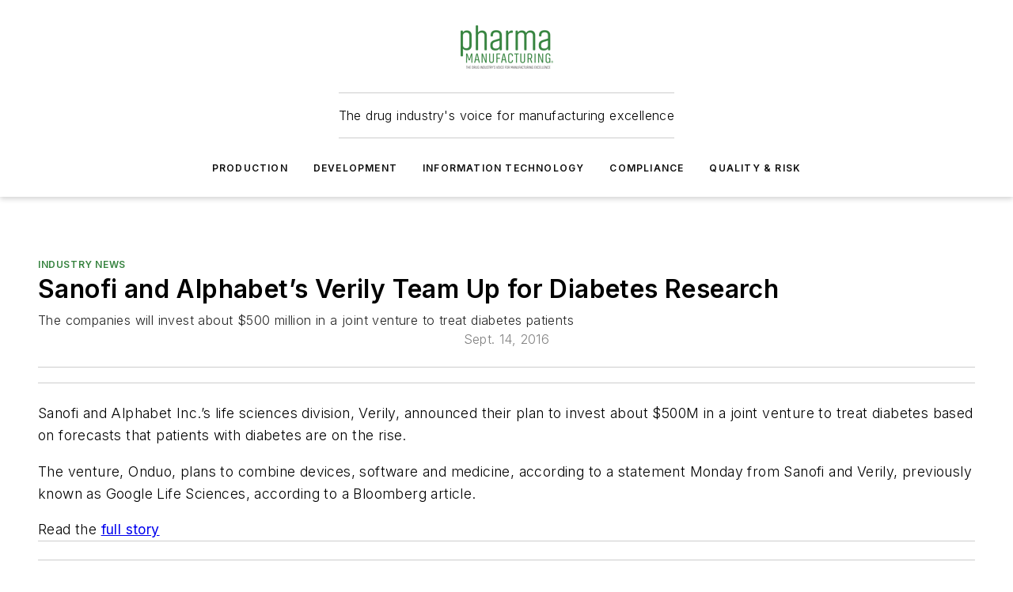

--- FILE ---
content_type: text/html;charset=utf-8
request_url: https://www.pharmamanufacturing.com/industry-news/news/11313794/sanofi-and-alphabets-verily-team-up-for-diabetes-research
body_size: 59113
content:
<!DOCTYPE html><html  lang="en"><head><meta charset="utf-8"><meta name="viewport" content="width=device-width, initial-scale=1, shrink-to-fit=no"><script type="text/javascript" src="/ruxitagentjs_ICA7NVfqrux_10327251022105625.js" data-dtconfig="rid=RID_1751494736|rpid=-466846726|domain=pharmamanufacturing.com|reportUrl=/rb_bf25051xng|app=ea7c4b59f27d43eb|cuc=ll64881i|owasp=1|mel=100000|expw=1|featureHash=ICA7NVfqrux|dpvc=1|lastModification=1765214479370|tp=500,50,0|rdnt=1|uxrgce=1|srbbv=2|agentUri=/ruxitagentjs_ICA7NVfqrux_10327251022105625.js"></script><script type="importmap">{"imports":{"#entry":"/_nuxt/CxR92tmI.js"}}</script><title>Sanofi and Alphabet’s Verily Team Up for Diabetes Research | Pharma Manufacturing</title><link href="https://fonts.gstatic.com" rel="preconnect"><link href="https://cdn.cookielaw.org" rel="preconnect"><link href="https://scorpia.graphql.aspire-ebm.com" rel="preconnect"><style type="text/css">
            :root {
              --spacing-unit: 6px;
--spacing: 48px;
--color-line: #CDCDCD;
--color-primary-main: #36833F;
--color-primary-container: #49b155;
--color-on-primary-container: #1e4823;
--color-secondary-main: #B0B0B0;
--color-secondary-container: #f5f5f5;
--color-on-secondary-container: #2c2c2c;
--color-black: #0d0d0d;
--color-white: #ffffff;
--color-grey: #b2c3ce;
--color-light-grey: #e0e0e0;
--primary-font-family: Inter;
--site-max-width: 1300px;
            }
          </style><style>@media (max-width:760px){.mobile-hidden{display:none!important}}.admin-layout a{color:#3867a6}.admin-layout .vs__dropdown-toggle{background:#fff;border:1px solid #9da4b0}.ebm-layout{overflow-anchor:none;width:100%}</style><style>@media (max-width:760px){.mobile-hidden[data-v-45fa8452]{display:none!important}}.admin-layout a[data-v-45fa8452]{color:#3867a6}.admin-layout .vs__dropdown-toggle[data-v-45fa8452]{background:#fff;border:1px solid #9da4b0}.ebm-page[data-v-45fa8452]{display:flex;flex-direction:column;font-family:Arial}.ebm-page .hasToolbar[data-v-45fa8452]{max-width:calc(100% - 49px)}.ebm-page__layout[data-v-45fa8452]{z-index:2}.ebm-page__layout[data-v-45fa8452],.ebm-page__page[data-v-45fa8452]{flex:1;pointer-events:none;position:relative}.ebm-page__page[data-v-45fa8452]{display:flex;flex-direction:column;z-index:1}.ebm-page__main[data-v-45fa8452]{flex:1;margin:auto;width:100%}.ebm-page__content[data-v-45fa8452]{padding:0;pointer-events:all}@media (min-width:600px){.ebm-page__content[data-v-45fa8452]{padding:"0 10px"}}.ebm-page__reskin-background[data-v-45fa8452]{background-position:top;background-repeat:no-repeat;background-size:cover;height:100%;left:0;overflow:hidden;position:fixed;top:0;width:100%;z-index:0}.ebm-page__reskin-ad[data-v-45fa8452]{padding:1.5rem 0;position:relative;text-align:center;z-index:1}.ebm-page__siteskin-ad[data-v-45fa8452]{margin-top:24px;pointer-events:all;position:fixed;transition:all 125ms;z-index:100}.ebm-page__siteskin-ad__left[data-v-45fa8452]{right:50%}@media (max-width:1636px){.ebm-page__siteskin-ad__left[data-v-45fa8452]{display:none}}.ebm-page__siteskin-ad__right[data-v-45fa8452]{left:50%}@media (max-width:1636px){.ebm-page__siteskin-ad__right[data-v-45fa8452]{display:none}}.ebm-page .ebm-page__primary[data-v-45fa8452]{margin-top:0}.ebm-page .page-content-wrapper[data-v-45fa8452]{margin:auto;width:100%}.ebm-page .load-more[data-v-45fa8452]{padding:10px 0;pointer-events:all;text-align:center;width:100%}.ebm-page .load-more[data-v-45fa8452]>*{margin:auto;padding:0 5px}.ebm-page .load-more .label[data-v-45fa8452]{display:flex;flex-direction:row}.ebm-page .load-more .label[data-v-45fa8452]>*{margin:0 5px}.ebm-page .footer[data-v-45fa8452]{position:relative}.ebm-page .ebm-page__primary[data-v-45fa8452]{margin-top:calc(var(--spacing)/2)}.ebm-page .ebm-page__content[data-v-45fa8452]{display:flex;flex-direction:column;gap:var(--spacing);margin:0!important}.ebm-page .ebm-page__content[data-v-45fa8452]>*{position:relative}.ebm-page .ebm-page__content[data-v-45fa8452]>:after{background-color:var(--color-line);bottom:auto;bottom:calc(var(--spacing)*-.5*1);content:"";height:1px;left:0;position:absolute;right:0}.ebm-page .ebm-page__content[data-v-45fa8452]>:last-child:after{display:none}.ebm-page .page-content-wrapper[data-v-45fa8452]{display:flex;flex-direction:column;gap:var(--spacing);max-width:var(--site-max-width);padding:0 calc(var(--spacing)/2)}@media (min-width:800px){.ebm-page .page-content-wrapper[data-v-45fa8452]{padding:0 var(--spacing)}}.ebm-page .page-content-wrapper[data-v-45fa8452]>*{position:relative}.ebm-page .page-content-wrapper[data-v-45fa8452]>:after{background-color:var(--color-line);bottom:auto;bottom:calc(var(--spacing)*-.5*1);content:"";height:1px;left:0;position:absolute;right:0}.ebm-page .page-content-wrapper[data-v-45fa8452]>:last-child:after{display:none}.ebm-page .load-more[data-v-45fa8452]{padding:0}.ebm-page .secondary-pages .page-content-wrapper[data-v-45fa8452],.ebm-page.full-width .page-content-wrapper[data-v-45fa8452]{max-width:100%!important;padding:0!important}.ebm-page .secondary-pages .ebm-page__primary[data-v-45fa8452],.ebm-page.full-width .ebm-page__primary[data-v-45fa8452]{margin-top:0!important}@media print{.ebm-page__page[data-v-45fa8452]{display:block}}</style><style>@media (max-width:760px){.mobile-hidden[data-v-06639cce]{display:none!important}}.admin-layout a[data-v-06639cce]{color:#3867a6}.admin-layout .vs__dropdown-toggle[data-v-06639cce]{background:#fff;border:1px solid #9da4b0}#header-leaderboard-ad[data-v-06639cce]{align-items:center;display:flex;justify-content:center;padding:1rem}</style><style>html{scroll-padding-top:calc(var(--header-height) + 16px)}</style><style>@media (max-width:760px){.mobile-hidden[data-v-b96d99b2]{display:none!important}}.admin-layout a[data-v-b96d99b2]{color:#3867a6}.admin-layout .vs__dropdown-toggle[data-v-b96d99b2]{background:#fff;border:1px solid #9da4b0}header[data-v-b96d99b2]{bottom:0;margin:auto;position:sticky;top:0;transition:top .5s cubic-bezier(.645,.045,.355,1);z-index:50}header .reskin-ad[data-v-b96d99b2]{padding:1.5rem 0;text-align:center}.navbar[data-v-b96d99b2]{background-color:#fff;box-shadow:0 3px 6px #00000029;left:0;opacity:1;padding-bottom:2rem;padding-top:2rem;right:0}.navbar .content[data-v-b96d99b2]{margin:auto;max-width:var(--site-max-width);padding:0 calc(var(--spacing)/2)}@media (min-width:800px){.navbar .content[data-v-b96d99b2]{padding:0 var(--spacing)}}.top-navbar[data-v-b96d99b2]{align-items:center;display:flex;justify-content:space-between}@media (max-width:900px){.logo[data-v-b96d99b2]{flex-grow:1}.logo img[data-v-b96d99b2]{max-width:180px}}@media (max-width:450px){.logo img[data-v-b96d99b2]{max-width:140px}}@media (max-width:370px){.logo img[data-v-b96d99b2]{max-width:120px}}@media (max-width:350px){.logo img[data-v-b96d99b2]{max-width:100px}}.bottom-navbar[data-v-b96d99b2]{max-height:100px;overflow:visible;transition:all .15s cubic-bezier(.86,0,.07,1)}.bottom-navbar.hidden[data-v-b96d99b2]{max-height:0;overflow:hidden;transform:scale(0)}.actions[data-v-b96d99b2]{align-items:center;-moz-column-gap:.5rem;column-gap:.5rem;display:flex;flex-basis:0;flex-grow:1}@media (max-width:900px){.actions[data-v-b96d99b2]{flex-basis:auto;flex-grow:0}}.actions.left[data-v-b96d99b2]{justify-content:left}.actions.right[data-v-b96d99b2]{-moz-column-gap:0;column-gap:0;justify-content:right}.actions .login-container[data-v-b96d99b2]{display:flex;gap:16px}@media (max-width:900px){.actions .login-container[data-v-b96d99b2]{gap:8px}}@media (max-width:450px){.actions .login-container[data-v-b96d99b2]{gap:4px}}@media (max-width:900px){.search-icon[data-v-b96d99b2]{display:none}}.cta[data-v-b96d99b2]{border-bottom:1px solid var(--color-line);border-top:1px solid var(--color-line);margin:1.5rem auto auto;width:-moz-fit-content;width:fit-content}@media (max-width:900px){.cta[data-v-b96d99b2]{display:none}}.sub-menu[data-v-b96d99b2]{align-items:center;display:flex;justify-content:center;list-style:none;margin-top:1.5rem;padding:0;white-space:nowrap}@media (max-width:1000px){.sub-menu[data-v-b96d99b2]{display:none}}.sub-menu-item[data-v-b96d99b2]{margin-left:1rem;margin-right:1rem}.menu-item[data-v-b96d99b2],.sub-menu-link[data-v-b96d99b2]{color:var(--color-black);font-size:.75rem;font-weight:600;letter-spacing:.1em;text-transform:uppercase}.popover-menu[data-v-b96d99b2]{align-items:flex-start;background-color:#fff;box-shadow:0 3px 6px #00000029;display:flex;flex-direction:column;justify-content:left;padding:1.5rem;text-align:left;width:200px}.popover-menu .menu-item[data-v-b96d99b2]{align-items:center;display:flex;margin-bottom:1rem}.popover-menu .menu-item .icon[data-v-b96d99b2]{margin-right:1rem}</style><style>@media (max-width:760px){.mobile-hidden{display:none!important}}.admin-layout a{color:#3867a6}.admin-layout .vs__dropdown-toggle{background:#fff;border:1px solid #9da4b0}.ebm-icon{cursor:pointer}.ebm-icon .tooltip-wrapper{display:block}.ebm-icon.disabled{cursor:not-allowed}.ebm-icon.arrowUp{margin-top:3px}.ebm-icon.arrowDown{margin-top:-5px;transform:rotate(180deg)}.ebm-icon.loading{animation-duration:2s;animation-iteration-count:infinite;animation-name:spin;animation-timing-function:linear}.ebm-icon.label{align-items:center;display:flex;flex-direction:column;font-size:.8em;justify-content:center;padding:0 5px}@keyframes spin{0%{transform:rotate(0)}to{transform:rotate(1turn)}}.ebm-icon .icon,.ebm-icon svg{display:block}</style><style>@media (max-width:760px){.mobile-hidden{display:none!important}}.admin-layout a{color:#3867a6}.admin-layout .vs__dropdown-toggle{background:#fff;border:1px solid #9da4b0}.ebm-mega-menu{background-color:var(--color-black);color:#fff;container-type:inline-size;display:none;height:100%;left:0;opacity:0;overflow:auto;position:fixed;text-align:center;top:0;transition-behavior:allow-discrete;transition-duration:.3s;transition-property:overlay display opacity;width:100%}.ebm-mega-menu.cms-user-logged-in{left:49px;width:calc(100% - 49px)}.ebm-mega-menu.open{display:block;opacity:1}@starting-style{.ebm-mega-menu.open{opacity:0}}@container (max-width: 750px){.ebm-mega-menu .mega-menu-header{display:flex}}.ebm-mega-menu .mega-menu-header .icon{margin-left:30px;margin-top:40px;width:24px}.ebm-mega-menu .mega-menu-header .logo{height:35px;max-width:100%}@container (min-width: 750px){.ebm-mega-menu .mega-menu-header .logo{height:50px;margin-bottom:30px}}@container (max-width: 750px){.ebm-mega-menu .mega-menu-header .logo{margin-top:20px}.ebm-mega-menu .mega-menu-header .logo img{height:auto;margin-left:5px;max-width:140px}}.ebm-mega-menu .mega-menu-container{margin:auto}@container (min-width: 750px){.ebm-mega-menu .mega-menu-container{max-width:850px;width:100%}}.ebm-mega-menu .mega-menu-container .search-field{padding-bottom:50px}@container (max-width: 900px){.ebm-mega-menu .mega-menu-container .search-field{margin-left:calc(var(--spacing)/2);margin-right:calc(var(--spacing)/2)}}.ebm-mega-menu .mega-menu-container .nav-links{display:grid;gap:calc(var(--spacing)/2);grid-template-columns:1fr;position:relative}.ebm-mega-menu .mega-menu-container .nav-links:after{background-color:var(--color-line);bottom:auto;bottom:calc(var(--spacing)*-.5*1);content:"";height:1px;left:0;position:absolute;right:0}.ebm-mega-menu .mega-menu-container .nav-links:last-child:after{display:none}@container (max-width: 900px){.ebm-mega-menu .mega-menu-container .nav-links{margin-left:calc(var(--spacing)/2);margin-right:calc(var(--spacing)/2)}}@container (min-width: 750px){.ebm-mega-menu .mega-menu-container .nav-links{gap:calc(var(--spacing)*2);grid-template-columns:1fr 1fr 1fr;padding-bottom:var(--spacing)}}.ebm-mega-menu .mega-menu-container .nav-links .section{display:flex;flex-direction:column;font-weight:400;list-style:none;text-align:center}@container (max-width: 750px){.ebm-mega-menu .mega-menu-container .nav-links .section{gap:5px;padding-top:30px;position:relative}.ebm-mega-menu .mega-menu-container .nav-links .section:after{background-color:var(--color-line);bottom:auto;bottom:calc(var(--spacing)*-.5*1);content:"";height:1px;left:0;position:absolute;right:0}.ebm-mega-menu .mega-menu-container .nav-links .section:last-child:after{display:none}.ebm-mega-menu .mega-menu-container .nav-links .section:first-child{padding-top:15px}}@container (min-width: 750px){.ebm-mega-menu .mega-menu-container .nav-links .section{border-bottom:none;font-size:1.25rem;gap:16px;position:relative;text-align:left}.ebm-mega-menu .mega-menu-container .nav-links .section:after{background-color:var(--color-line);bottom:0;content:"";height:100%;left:auto;position:absolute;right:calc(var(--spacing)*-.5*2);top:0;width:1px}.ebm-mega-menu .mega-menu-container .nav-links .section:last-child:after{display:none}}.ebm-mega-menu .mega-menu-container .nav-links .section a{color:#fff}.ebm-mega-menu .mega-menu-container .nav-links .section .title{font-size:.75rem;font-weight:400;text-transform:uppercase}.ebm-mega-menu .mega-menu-container .affiliate-links{display:flex;justify-content:center;margin-top:var(--spacing);padding:calc(var(--spacing)*.5);position:relative}.ebm-mega-menu .mega-menu-container .affiliate-links:after{background-color:var(--color-line);bottom:auto;bottom:calc(var(--spacing)*-.5*1);content:"";height:1px;left:0;position:absolute;right:0}.ebm-mega-menu .mega-menu-container .affiliate-links:last-child:after{display:none}.ebm-mega-menu .mega-menu-container .affiliate-links .ebm-affiliated-brands-direction{flex-direction:column;gap:calc(var(--spacing)*.5)}.ebm-mega-menu .mega-menu-container .social-links{align-items:center;display:flex;flex-direction:column;font-size:.75rem;justify-content:center;margin-top:var(--spacing);padding:calc(var(--spacing)*.5);text-transform:uppercase}.ebm-mega-menu .mega-menu-container .social-links .socials{gap:16px;margin:16px 16px 24px}</style><style>@media (max-width:760px){.mobile-hidden{display:none!important}}.admin-layout a{color:#3867a6}.admin-layout .vs__dropdown-toggle{background:#fff;border:1px solid #9da4b0}.ebm-search-field{container-type:inline-size;position:relative}.ebm-search-field .input{padding:10px 0;position:relative;width:100%}.ebm-search-field .input .icon{bottom:0;height:24px;margin:auto;position:absolute;right:.5rem;top:0}.ebm-search-field .input .clear-icon{bottom:0;height:24px;margin:auto;position:absolute;right:2.5rem;top:0}.ebm-search-field .input input{background-color:var(--c4e26338);border:1px solid var(--7798abdd);border-radius:5px;color:var(--0c12ecfc);font-size:1em;padding:1rem 8px 1rem 20px;width:100%}.ebm-search-field .sponsor-container{align-items:center;display:flex;font-size:.5rem;gap:5px;height:24px;margin:auto;position:absolute;right:10%;top:20%}@container (max-width: 750px){.ebm-search-field .sponsor-container{justify-content:flex-end;padding:10px 15px 0 0;position:static}}.ebm-search-field input[type=search]::-webkit-search-cancel-button,.ebm-search-field input[type=search]::-webkit-search-decoration{-webkit-appearance:none;appearance:none}</style><style>@media (max-width:760px){.mobile-hidden[data-v-8e92f456]{display:none!important}}.admin-layout a[data-v-8e92f456]{color:#3867a6}.admin-layout .vs__dropdown-toggle[data-v-8e92f456]{background:#fff;border:1px solid #9da4b0}.ebm-socials[data-v-8e92f456]{display:flex;flex-wrap:wrap}.ebm-socials__icon[data-v-8e92f456]{cursor:pointer;margin-right:7px;text-decoration:none}.ebm-socials .text[data-v-8e92f456]{height:0;overflow:hidden;text-indent:-9999px}</style><style>@media (max-width:760px){.mobile-hidden{display:none!important}}.admin-layout a{color:#3867a6}.admin-layout .vs__dropdown-toggle{background:#fff;border:1px solid #9da4b0}.ebm-ad-target__outer{display:flex;height:auto;justify-content:center;max-width:100%;width:100%}.ebm-ad-target__inner{align-items:center;display:flex}.ebm-ad-target img{max-width:100%}.ebm-ad-target iframe{box-shadow:0 .125rem .25rem #00000013}</style><style>@media (max-width:760px){.mobile-hidden[data-v-4c12f864]{display:none!important}}.admin-layout a[data-v-4c12f864]{color:#3867a6}.admin-layout .vs__dropdown-toggle[data-v-4c12f864]{background:#fff;border:1px solid #9da4b0}#sticky-bottom-ad[data-v-4c12f864]{align-items:center;background:#000000bf;display:flex;justify-content:center;left:0;padding:8px;position:fixed;right:0;z-index:999}#sticky-bottom-ad .close-button[data-v-4c12f864]{background:none;border:0;color:#fff;cursor:pointer;font-weight:900;margin:8px;position:absolute;right:0;top:0}.slide-up-enter[data-v-4c12f864],.slide-up-leave-to[data-v-4c12f864]{opacity:0;transform:translateY(200px)}.slide-up-enter-active[data-v-4c12f864]{transition:all .25s ease-out}.slide-up-leave-active[data-v-4c12f864]{transition:all .25s ease-in}</style><style>@media (max-width:760px){.mobile-hidden[data-v-0622f0e1]{display:none!important}}.admin-layout a[data-v-0622f0e1]{color:#3867a6}.admin-layout .vs__dropdown-toggle[data-v-0622f0e1]{background:#fff;border:1px solid #9da4b0}.grid[data-v-0622f0e1]{container-type:inline-size;margin:auto}.grid .grid-row[data-v-0622f0e1]{position:relative}.grid .grid-row[data-v-0622f0e1]:after{background-color:var(--color-line);bottom:auto;bottom:calc(var(--spacing)*-.5*1);content:"";height:1px;left:0;position:absolute;right:0}.grid .grid-row.hide-bottom-border[data-v-0622f0e1]:after,.grid .grid-row[data-v-0622f0e1]:last-child:after{display:none}@container (width >= 750px){.grid .grid-row.mobile-only[data-v-0622f0e1]{display:none}}@container (width < 750px){.grid .grid-row.exclude-mobile[data-v-0622f0e1]{display:none}}</style><style>@media (max-width:760px){.mobile-hidden[data-v-840eddae]{display:none!important}}.admin-layout a[data-v-840eddae]{color:#3867a6}.admin-layout .vs__dropdown-toggle[data-v-840eddae]{background:#fff;border:1px solid #9da4b0}.web-row[data-v-840eddae]{container-type:inline-size}.web-row .row[data-v-840eddae]{--col-size:calc(50% - var(--spacing)*1/2);display:grid;padding-bottom:0ver;padding-top:0;width:100%}@media (min-width:750px){.web-row .row[data-v-840eddae]{padding-left:0;padding-right:0}}@media (min-width:500px){.web-row .row.restricted[data-v-840eddae]{margin:auto;max-width:66%}}.web-row .row .column-wrapper[data-v-840eddae]{display:flex;order:0;width:100%}.web-row .row.largest_first.layout1_2 .column-wrapper[data-v-840eddae]:nth-child(2),.web-row .row.largest_first.layout1_2_1 .column-wrapper[data-v-840eddae]:nth-child(2),.web-row .row.largest_first.layout1_3 .column-wrapper[data-v-840eddae]:nth-child(2){order:-1}@container (min-width: 750px){.web-row .row.layout1_1[data-v-840eddae]{display:grid;grid-template-columns:minmax(0,1fr) minmax(0,1fr)}.web-row .row.layout1_1 .column-wrapper[data-v-840eddae]{position:relative}.web-row .row.layout1_1 .column-wrapper[data-v-840eddae]:after{background-color:var(--color-line);bottom:0;content:"";height:100%;left:auto;position:absolute;right:calc(var(--spacing)*-.5*1);top:0;width:1px}.web-row .row.layout1_1 .column-wrapper[data-v-840eddae]:last-child:after{display:none}.web-row .row.layout1_2[data-v-840eddae]{display:grid;grid-template-columns:minmax(0,var(--col-size)) minmax(0,var(--col-size))}.web-row .row.layout1_2 .column-wrapper[data-v-840eddae]{position:relative}.web-row .row.layout1_2 .column-wrapper[data-v-840eddae]:after{background-color:var(--color-line);bottom:0;content:"";height:100%;left:auto;position:absolute;right:calc(var(--spacing)*-.5*1);top:0;width:1px}.web-row .row.layout1_2 .column-wrapper[data-v-840eddae]:last-child:after{display:none}.web-row .row.layout1_2 .column-wrapper[data-v-840eddae]:nth-child(2){order:0!important}}@container (min-width: 1050px){.web-row .row.layout1_2[data-v-840eddae]{--col-size:calc(33.33333% - var(--spacing)*2/3);grid-template-columns:var(--col-size) calc(var(--col-size)*2 + var(--spacing))}}@container (min-width: 750px){.web-row .row.layout2_1[data-v-840eddae]{display:grid;grid-template-columns:minmax(0,var(--col-size)) minmax(0,var(--col-size))}.web-row .row.layout2_1 .column-wrapper[data-v-840eddae]{position:relative}.web-row .row.layout2_1 .column-wrapper[data-v-840eddae]:after{background-color:var(--color-line);bottom:0;content:"";height:100%;left:auto;position:absolute;right:calc(var(--spacing)*-.5*1);top:0;width:1px}.web-row .row.layout2_1 .column-wrapper[data-v-840eddae]:last-child:after{display:none}}@container (min-width: 1050px){.web-row .row.layout2_1[data-v-840eddae]{--col-size:calc(33.33333% - var(--spacing)*2/3);grid-template-columns:calc(var(--col-size)*2 + var(--spacing)) var(--col-size)}}@container (min-width: 1100px){.web-row .row.layout1_1_1[data-v-840eddae]{--col-size:calc(33.33333% - var(--spacing)*2/3);display:grid;grid-template-columns:minmax(0,var(--col-size)) minmax(0,var(--col-size)) minmax(0,var(--col-size))}.web-row .row.layout1_1_1 .column-wrapper[data-v-840eddae]{position:relative}.web-row .row.layout1_1_1 .column-wrapper[data-v-840eddae]:after{background-color:var(--color-line);bottom:0;content:"";height:100%;left:auto;position:absolute;right:calc(var(--spacing)*-.5*1);top:0;width:1px}.web-row .row.layout1_1_1 .column-wrapper[data-v-840eddae]:last-child:after{display:none}}</style><style>@media (max-width:760px){.mobile-hidden{display:none!important}}.admin-layout a{color:#3867a6}.admin-layout .vs__dropdown-toggle{background:#fff;border:1px solid #9da4b0}.web-grid-title{align-items:center;container-type:inline-size;font-family:var(--primary-font-family);margin-bottom:calc(var(--spacing)/2);max-width:100%;width:100%}.web-grid-title .title{display:flex;flex:1 0 auto;font-size:1.9rem;font-weight:600;gap:var(--spacing-unit);letter-spacing:-.01em;line-height:40px;max-width:100%;overflow:hidden;text-overflow:ellipsis}.web-grid-title .title .grid-title-image-icon{height:23px;margin-top:8px}.web-grid-title.has-link .title{max-width:calc(100% - 100px)}.web-grid-title .divider{background-color:var(--color-line);height:1px;width:100%}.web-grid-title .view-more{color:var(--color-primary-main);cursor:primary;flex:0 1 auto;font-size:.75rem;font-weight:600;letter-spacing:.05em;line-height:18px;text-transform:uppercase;white-space:nowrap}@container (max-width: 500px){.web-grid-title .view-more{display:none}}.web-grid-title.primary{display:flex;gap:5px}.web-grid-title.primary .topbar,.web-grid-title.secondary .divider,.web-grid-title.secondary .view-more{display:none}.web-grid-title.secondary .topbar{background-color:var(--color-primary-main);height:8px;margin-bottom:calc(var(--spacing)/3);width:80px}</style><style>@media (max-width:760px){.mobile-hidden[data-v-2e2a3563]{display:none!important}}.admin-layout a[data-v-2e2a3563]{color:#3867a6}.admin-layout .vs__dropdown-toggle[data-v-2e2a3563]{background:#fff;border:1px solid #9da4b0}.column[data-v-2e2a3563]{align-items:stretch;display:flex;flex-wrap:wrap;height:100%;position:relative}.column[data-v-2e2a3563],.column .standard-blocks[data-v-2e2a3563],.column .sticky-blocks[data-v-2e2a3563]{width:100%}.column.block-align-center[data-v-2e2a3563]{align-items:center;justify-content:center}.column.block-align-top[data-v-2e2a3563]{align-items:top;flex-direction:column}.column.block-align-sticky[data-v-2e2a3563]{align-items:start;display:block;justify-content:center}.column.block-align-equalize[data-v-2e2a3563]{align-items:stretch}.column .sticky-blocks.has-standard[data-v-2e2a3563]{margin-top:var(--spacing)}.column .block-wrapper[data-v-2e2a3563]{max-width:100%;position:relative}.column .block-wrapper[data-v-2e2a3563]:after{background-color:var(--color-line);bottom:auto;bottom:calc(var(--spacing)*-.5*1);content:"";height:1px;left:0;position:absolute;right:0}.column .block-wrapper.hide-bottom-border[data-v-2e2a3563]:after,.column .block-wrapper[data-v-2e2a3563]:last-child:after,.column .standard-blocks:not(.has-sticky) .block-wrapper[data-v-2e2a3563]:last-child:after,.column .sticky-blocks .block-wrapper[data-v-2e2a3563]:last-child:after{display:none}@media print{.column[data-v-2e2a3563]{height:auto}}</style><style>@media (max-width:760px){.mobile-hidden[data-v-a4efc542]{display:none!important}}.admin-layout a[data-v-a4efc542]{color:#3867a6}.admin-layout .vs__dropdown-toggle[data-v-a4efc542]{background:#fff;border:1px solid #9da4b0}.block[data-v-a4efc542]{display:flex;flex-direction:column;overflow:visible;width:100%}.block .block-title[data-v-a4efc542]{margin-bottom:calc(var(--spacing)/2)}.block .above-cta[data-v-a4efc542]{height:100%}.block .title[data-v-a4efc542]{font-size:1rem;line-height:1rem;text-transform:uppercase}.block .title a[data-v-a4efc542]{color:inherit;text-decoration:none}.block .title a[data-v-a4efc542]:hover{text-decoration:underline}.block .title template[data-v-a4efc542]{display:inline-block}.block .content[data-v-a4efc542]{display:flex;width:100%}.block .cta[data-v-a4efc542]{align-items:center;display:flex;flex-direction:column;font-size:1rem;gap:calc(var(--spacing)/2);justify-content:space-between}@container (width > 500px){.block .cta[data-v-a4efc542]{flex-direction:row}}</style><style>@media (max-width:760px){.mobile-hidden[data-v-3dec0756]{display:none!important}}.admin-layout a[data-v-3dec0756]{color:#3867a6}.admin-layout .vs__dropdown-toggle[data-v-3dec0756]{background:#fff;border:1px solid #9da4b0}.ebm-button-wrapper[data-v-3dec0756]{display:inline-block}.ebm-button-wrapper .ebm-button[data-v-3dec0756]{border:1px solid;border-radius:.1rem;cursor:pointer;display:block;font-weight:600;outline:none;text-transform:uppercase;width:100%}.ebm-button-wrapper .ebm-button .content[data-v-3dec0756]{align-items:center;display:flex;gap:var(--spacing-unit);justify-content:center}.ebm-button-wrapper .ebm-button .content.icon-right[data-v-3dec0756]{flex-direction:row-reverse}.ebm-button-wrapper .ebm-button[data-v-3dec0756]:focus,.ebm-button-wrapper .ebm-button[data-v-3dec0756]:hover{box-shadow:0 0 .1rem #3e5d8580;filter:contrast(125%)}.ebm-button-wrapper .ebm-button[data-v-3dec0756]:active{box-shadow:0 0 .3rem #1c417280}.ebm-button-wrapper .ebm-button[data-v-3dec0756]:active:after{height:200px;width:200px}.ebm-button-wrapper .ebm-button--small[data-v-3dec0756]{font-size:.75rem;padding:.2rem .4rem}.ebm-button-wrapper .ebm-button--medium[data-v-3dec0756]{font-size:.75rem;padding:.3rem .6rem}.ebm-button-wrapper .ebm-button--large[data-v-3dec0756]{font-size:.75rem;line-height:1.25rem;padding:.5rem 1rem}@media (max-width:450px){.ebm-button-wrapper .ebm-button--large[data-v-3dec0756]{padding:.5rem}}.ebm-button-wrapper .ebm-button--fullWidth[data-v-3dec0756]{font-size:1.15rem;margin:0 auto;padding:.5rem 1rem;width:100%}.ebm-button-wrapper.primary .ebm-button[data-v-3dec0756],.ebm-button-wrapper.solid .ebm-button[data-v-3dec0756]{background-color:var(--button-accent-color);border-color:var(--button-accent-color);color:var(--button-text-color)}.ebm-button-wrapper.primary .ebm-button[data-v-3dec0756]:hover,.ebm-button-wrapper.solid .ebm-button[data-v-3dec0756]:hover{text-decoration:underline}.ebm-button-wrapper.hollow .ebm-button[data-v-3dec0756]{background-color:transparent;background-color:#fff;border:1px solid var(--button-accent-color);color:var(--button-accent-color)}.ebm-button-wrapper.hollow .ebm-button[data-v-3dec0756]:hover{text-decoration:underline}.ebm-button-wrapper.borderless .ebm-button[data-v-3dec0756]{background-color:transparent;border-color:transparent;color:var(--button-accent-color)}.ebm-button-wrapper.borderless .ebm-button[data-v-3dec0756]:hover{background-color:var(--button-accent-color);color:#fff;text-decoration:underline}.ebm-button-wrapper .ebm-button[data-v-3dec0756]{transition:all .15s ease-in-out}</style><style>@media (max-width:760px){.mobile-hidden{display:none!important}}.admin-layout a{color:#3867a6}.admin-layout .vs__dropdown-toggle{background:#fff;border:1px solid #9da4b0}.web-footer-new{display:flex;font-size:1rem;font-weight:400;justify-content:center;padding-bottom:calc(var(--spacing)/2);pointer-events:all;width:100%}.web-footer-new a{color:var(--link-color)}.web-footer-new .container{display:flex;justify-content:center;width:100%}.web-footer-new .container .container-wrapper{display:flex;flex-direction:column;gap:var(--spacing);width:100%}@media (min-width:800px){.web-footer-new .container{flex-direction:row}}.web-footer-new .container .row{position:relative;width:100%}.web-footer-new .container .row:after{background-color:var(--color-line);bottom:auto;bottom:calc(var(--spacing)*-.5*1);content:"";height:1px;left:0;position:absolute;right:0}.web-footer-new .container .row:last-child:after{display:none}.web-footer-new .container .row.full-width{justify-items:center}.web-footer-new .container .column-wrapper{display:grid;gap:var(--spacing);grid-template-columns:1fr}.web-footer-new .container .column-wrapper.full-width{max-width:var(--site-max-width)!important;padding:0 calc(var(--spacing)*1.5);width:100%}.web-footer-new .container .column-wrapper .col{align-items:center;display:flex;flex-direction:column;gap:calc(var(--spacing)/4);justify-content:center;margin:0 auto;max-width:80%;position:relative;text-align:center}.web-footer-new .container .column-wrapper .col:after{background-color:var(--color-line);bottom:auto;bottom:calc(var(--spacing)*-.5*1);content:"";height:1px;left:0;position:absolute;right:0}.web-footer-new .container .column-wrapper .col:last-child:after{display:none}.web-footer-new .container .column-wrapper .col.valign-middle{align-self:center}@media (min-width:800px){.web-footer-new .container .column-wrapper{align-items:start;gap:var(--spacing)}.web-footer-new .container .column-wrapper.cols1_1_1{grid-template-columns:1fr 1fr 1fr}.web-footer-new .container .column-wrapper.cols1_1{grid-template-columns:1fr 1fr}.web-footer-new .container .column-wrapper .col{align-items:start;max-width:100%;position:relative;text-align:left}.web-footer-new .container .column-wrapper .col:after{background-color:var(--color-line);bottom:0;content:"";height:100%;left:auto;position:absolute;right:calc(var(--spacing)*-.5*1);top:0;width:1px}.web-footer-new .container .column-wrapper .col:last-child:after{display:none}}.web-footer-new .corporatelogo{align-self:center;filter:brightness(0);height:auto;margin-right:var(--spacing-unit);width:100px}.web-footer-new .menu-copyright{align-items:center;display:flex;flex-direction:column;gap:calc(var(--spacing)/2)}.web-footer-new .menu-copyright.full-width{max-width:var(--site-max-width);padding:0 calc(var(--spacing)*1.5);width:100%}.web-footer-new .menu-copyright .links{display:flex;font-size:.75rem;gap:calc(var(--spacing)/4);list-style:none;margin:0;padding:0}.web-footer-new .menu-copyright .copyright{display:flex;flex-direction:row;flex-wrap:wrap;font-size:.8em;justify-content:center}@media (min-width:800px){.web-footer-new .menu-copyright{flex-direction:row;justify-content:space-between}}.web-footer-new .blocktitle{color:#000;font-size:1.1rem;font-weight:600;width:100%}.web-footer-new .web-affiliated-brands-direction{flex-direction:column}@media (min-width:800px){.web-footer-new .web-affiliated-brands-direction{flex-direction:row}}</style><style>@media (max-width:760px){.mobile-hidden{display:none!important}}.admin-layout a{color:#3867a6}.admin-layout .vs__dropdown-toggle{background:#fff;border:1px solid #9da4b0}.ebm-web-subscribe-wrapper{display:flex;flex-direction:column;height:100%;overflow:auto}.ebm-web-subscribe-content{height:100%;overflow:auto;padding:calc(var(--spacing)*.5) var(--spacing)}@container (max-width: 750px){.ebm-web-subscribe-content{padding-bottom:100%}}.ebm-web-subscribe-content .web-subscribe-header .web-subscribe-title{align-items:center;display:flex;gap:var(--spacing);justify-content:space-between;line-height:normal}.ebm-web-subscribe-content .web-subscribe-header .web-subscribe-title .close-button{align-items:center;cursor:pointer;display:flex;font-size:.75rem;font-weight:600;text-transform:uppercase}.ebm-web-subscribe-content .web-subscribe-header .web-subscribe-subtext{padding-bottom:var(--spacing)}.ebm-web-subscribe-content .web-subscribe-header .newsletter-items{display:grid;gap:10px;grid-template-columns:1fr 1fr}@container (max-width: 750px){.ebm-web-subscribe-content .web-subscribe-header .newsletter-items{grid-template-columns:1fr}}.ebm-web-subscribe-content .web-subscribe-header .newsletter-items .newsletter-item{border:1px solid var(--color-line);display:flex;flex-direction:row;flex-direction:column;gap:1rem;padding:1rem}.ebm-web-subscribe-content .web-subscribe-header .newsletter-items .newsletter-item .newsletter-title{display:flex;font-size:1.25rem;font-weight:600;justify-content:space-between;letter-spacing:-.01em;line-height:25px}.ebm-web-subscribe-content .web-subscribe-header .newsletter-items .newsletter-item .newsletter-description{font-size:1rem;font-weight:400;letter-spacing:.0125em;line-height:24px}.web-subscribe-footer{background-color:#fff;box-shadow:0 4px 16px #00000040;width:100%}.web-subscribe-footer .subscribe-footer-wrapper{padding:var(--spacing)!important}.web-subscribe-footer .subscribe-footer-wrapper .user-info-container{align-items:center;display:flex;justify-content:space-between;padding-bottom:calc(var(--spacing)*.5)}.web-subscribe-footer .subscribe-footer-wrapper .user-info-container .nl-user-info{align-items:center;display:flex;gap:10px}.web-subscribe-footer .subscribe-footer-wrapper .subscribe-login-container .nl-selected{font-size:1.25rem;font-weight:600;margin-bottom:10px}.web-subscribe-footer .subscribe-footer-wrapper .subscribe-login-container .form-fields-setup{display:flex;gap:calc(var(--spacing)*.125);padding-top:calc(var(--spacing)*.5)}@container (max-width: 1050px){.web-subscribe-footer .subscribe-footer-wrapper .subscribe-login-container .form-fields-setup{display:block}}.web-subscribe-footer .subscribe-footer-wrapper .subscribe-login-container .form-fields-setup .web-form-fields{z-index:100}.web-subscribe-footer .subscribe-footer-wrapper .subscribe-login-container .form-fields-setup .web-form-fields .field-label{font-size:.75rem}.web-subscribe-footer .subscribe-footer-wrapper .subscribe-login-container .form-fields-setup .form{display:flex;gap:calc(var(--spacing)*.125)}@container (max-width: 750px){.web-subscribe-footer .subscribe-footer-wrapper .subscribe-login-container .form-fields-setup .form{flex-direction:column;padding-bottom:calc(var(--spacing)*.5)}}.web-subscribe-footer .subscribe-footer-wrapper .subscribe-login-container .form-fields-setup .form .vs__dropdown-menu{max-height:8rem}@container (max-width: 750px){.web-subscribe-footer .subscribe-footer-wrapper .subscribe-login-container .form-fields-setup .form .vs__dropdown-menu{max-height:4rem}}.web-subscribe-footer .subscribe-footer-wrapper .subscribe-login-container .form-fields-setup .subscribe-button{margin-top:calc(var(--spacing)*.5);width:20%}@container (max-width: 1050px){.web-subscribe-footer .subscribe-footer-wrapper .subscribe-login-container .form-fields-setup .subscribe-button{width:100%}}.web-subscribe-footer .subscribe-footer-wrapper .subscribe-login-container .form-fields-setup .subscribe-button .ebm-button{height:3rem}.web-subscribe-footer .subscribe-footer-wrapper .subscribe-login-container .compliance-field{font-size:.75rem;line-height:18px;z-index:-1}.web-subscribe-footer .subscribe-footer-wrapper a{color:#000;text-decoration:underline}.web-subscribe-footer .subscribe-footer-wrapper .subscribe-consent{font-size:.75rem;letter-spacing:.025em;line-height:18px;padding:5px 0}.web-subscribe-footer .subscribe-footer-wrapper .account-check{padding-top:calc(var(--spacing)*.25)}</style><style>@media (max-width:760px){.mobile-hidden{display:none!important}}.admin-layout a{color:#3867a6}.admin-layout .vs__dropdown-toggle{background:#fff;border:1px solid #9da4b0}.ebm-web-pane{container-type:inline-size;height:100%;pointer-events:all;position:fixed;right:0;top:0;width:100%;z-index:100}.ebm-web-pane.hidden{pointer-events:none}.ebm-web-pane.hidden .web-pane-mask{opacity:0}.ebm-web-pane.hidden .contents{max-width:0}.ebm-web-pane .web-pane-mask{background-color:#000;display:table;height:100%;opacity:.8;padding:16px;transition:all .3s ease;width:100%}.ebm-web-pane .contents{background-color:#fff;bottom:0;max-width:1072px;position:absolute;right:0;top:0;transition:all .3s ease;width:100%}.ebm-web-pane .contents.cms-user-logged-in{width:calc(100% - 49px)}.ebm-web-pane .contents .close-icon{cursor:pointer;display:flex;justify-content:flex-end;margin:10px}</style><style>@media (max-width:760px){.mobile-hidden{display:none!important}}.admin-layout a{color:#3867a6}.admin-layout .vs__dropdown-toggle{background:#fff;border:1px solid #9da4b0}.gam-slot-builder{min-width:300px;width:100%}.gam-slot-builder iframe{max-width:100%;overflow:hidden}</style><style>@media (max-width:760px){.mobile-hidden{display:none!important}}.admin-layout a{color:#3867a6}.admin-layout .vs__dropdown-toggle{background:#fff;border:1px solid #9da4b0}.web-content-title-new{display:flex;flex-direction:column;gap:calc(var(--spacing));width:100%}.web-content-title-new>*{position:relative}.web-content-title-new>:after{background-color:var(--color-line);bottom:auto;bottom:calc(var(--spacing)*-.5*1);content:"";height:1px;left:0;position:absolute;right:0}.web-content-title-new>:last-child:after{display:none}.web-content-title-new .above-line{container-type:inline-size;display:flex;flex-direction:column;gap:calc(var(--spacing)/2)}.web-content-title-new .above-line .section-wrapper{display:flex;gap:calc(var(--spacing)/4)}.web-content-title-new .above-line .section-wrapper.center{margin-left:auto;margin-right:auto}.web-content-title-new .above-line .sponsored-label{color:var(--color-primary-main);font-size:.75rem;font-weight:600;letter-spacing:.05rem;text-transform:uppercase}.web-content-title-new .above-line .section{font-size:.75rem;font-weight:600;letter-spacing:.05em;text-transform:uppercase}.web-content-title-new .above-line .event-info{display:flex;flex-direction:column;font-size:.9rem;gap:calc(var(--spacing)/2)}.web-content-title-new .above-line .event-info .column{display:flex;flex-direction:column;font-size:.9rem;gap:calc(var(--spacing)/4);width:100%}.web-content-title-new .above-line .event-info .column .content{display:flex;gap:calc(var(--spacing)/4)}.web-content-title-new .above-line .event-info .column label{flex:0 0 80px;font-weight:600}.web-content-title-new .above-line .event-info>*{position:relative}.web-content-title-new .above-line .event-info>:after{background-color:var(--color-line);bottom:0;content:"";height:100%;left:auto;position:absolute;right:calc(var(--spacing)*-.5*1);top:0;width:1px}.web-content-title-new .above-line .event-info>:last-child:after{display:none}@container (min-width: 600px){.web-content-title-new .above-line .event-info{align-items:center;flex-direction:row;gap:calc(var(--spacing))}.web-content-title-new .above-line .event-info>*{position:relative}.web-content-title-new .above-line .event-info>:after{background-color:var(--color-line);bottom:0;content:"";height:100%;left:auto;position:absolute;right:calc(var(--spacing)*-.5*1);top:0;width:1px}.web-content-title-new .above-line .event-info>:last-child:after{display:none}.web-content-title-new .above-line .event-info .event-location{display:block}}.web-content-title-new .above-line .title-text{font-size:2rem;line-height:1.2}@container (width > 500px){.web-content-title-new .above-line .title-text{font-size:2.75rem}}.web-content-title-new .above-line .author-row{align-items:center;display:flex;flex-direction:column;gap:calc(var(--spacing)/3);justify-content:center}.web-content-title-new .above-line .author-row .all-authors{display:flex;gap:calc(var(--spacing)/3)}.web-content-title-new .above-line .author-row .date-read-time{align-items:center;display:flex;gap:calc(var(--spacing)/3)}.web-content-title-new .above-line .author-row .dot{align-items:center;grid-area:dot}.web-content-title-new .above-line .author-row .dot:after{background-color:#000;content:"";display:block;height:4px;width:4px}.web-content-title-new .above-line .author-row .dot.first{display:none}.web-content-title-new .above-line .author-row .date{grid-area:date}.web-content-title-new .above-line .author-row .read-time{grid-area:read-time}.web-content-title-new .above-line .author-row .date,.web-content-title-new .above-line .author-row .duration,.web-content-title-new .above-line .author-row .read-time{color:#000;opacity:.5}@container (width > 500px){.web-content-title-new .above-line .author-row{flex-direction:row}.web-content-title-new .above-line .author-row .dot.first{display:block}}@container (width > 700px){.web-content-title-new .above-line .author-row{justify-content:flex-start}}.web-content-title-new .above-line .teaser-text{color:#222;font-size:16px;padding-top:8px}@container (width > 500px){.web-content-title-new .above-line .teaser-text{font-size:17px}}@container (width > 700px){.web-content-title-new .above-line .teaser-text{font-size:18px}}@container (width > 1000px){.web-content-title-new .above-line .teaser-text{font-size:19px}}.web-content-title-new .above-line .podcast-series{align-items:center;color:var(--color-primary-main);display:flex;font-size:.85rem;font-weight:500;gap:6px;text-transform:uppercase}.web-content-title-new .below-line{align-items:center;display:flex;justify-content:space-between;width:100%}.web-content-title-new .below-line .print-favorite{display:flex;gap:calc(var(--spacing)/3);justify-content:flex-end}.web-content-title-new .image-wrapper{flex:1 0 auto;width:100%}.web-content-title-new .comment-count{align-items:center;cursor:pointer;display:flex;padding-left:8px}.web-content-title-new .comment-count .viafoura{align-items:center;background-color:transparent!important;display:flex;font-size:16px;font-weight:inherit;padding-left:4px}.web-content-title-new .event-location p{margin:0}.web-content-title-new .highlights h2{margin-bottom:24px}.web-content-title-new .highlights .text{font-size:18px}.web-content-title-new .highlights .text li{margin-bottom:16px}.web-content-title-new .highlights .text li:last-child{margin-bottom:0}.web-content-title-new .author-contributor,.web-content-title-new .company-link{color:#000;display:flex;flex-wrap:wrap}.web-content-title-new .author-contributor a,.web-content-title-new .company-link a{color:inherit!important;font-size:1rem;text-decoration:underline}.web-content-title-new .author-contributor .author{display:flex}.web-content-title-new.center{text-align:center}.web-content-title-new.center .breadcrumb{display:flex;justify-content:center}.web-content-title-new.center .author-row{justify-content:center}</style><style>@media (max-width:760px){.mobile-hidden[data-v-e69042fe]{display:none!important}}.admin-layout a[data-v-e69042fe]{color:#3867a6}.admin-layout .vs__dropdown-toggle[data-v-e69042fe]{background:#fff;border:1px solid #9da4b0}.ebm-share-list[data-v-e69042fe]{display:flex;gap:calc(var(--spacing)/3);list-style:none;overflow:hidden;padding:0;transition:.3s;width:100%}.ebm-share-list li[data-v-e69042fe]{margin:0;padding:0}.ebm-share-item[data-v-e69042fe]{border-radius:4px;cursor:pointer;margin:2px}</style><style>@media (max-width:760px){.mobile-hidden{display:none!important}}.admin-layout a{color:#3867a6}.admin-layout .vs__dropdown-toggle{background:#fff;border:1px solid #9da4b0}.body-block{flex:"1";max-width:100%;width:100%}.body-block .body-content{display:flex;flex-direction:column;gap:calc(var(--spacing)/2);width:100%}.body-block .gate{background:var(--color-secondary-container);border:1px solid var(--color-line);padding:calc(var(--spacing)/2)}.body-block .below-body{border-top:1px solid var(--color-line)}.body-block .below-body .contributors{display:flex;gap:4px;padding-top:calc(var(--spacing)/4)}.body-block .below-body .contributors .contributor{display:flex}.body-block .below-body .ai-attribution{font-size:14px;padding-top:calc(var(--spacing)/4)}.body-block .podcast-player{background-color:var(--color-secondary-container);border:1px solid var(--color-line);border-radius:4px;margin-left:auto!important;margin-right:auto!important;text-align:center;width:100%}.body-block .podcast-player iframe{border:0;width:100%}.body-block .podcast-player .buttons{display:flex;justify-content:center}</style><style>@media (max-width:760px){.mobile-hidden{display:none!important}}.admin-layout a{color:#3867a6}.admin-layout .vs__dropdown-toggle{background:#fff;border:1px solid #9da4b0}.web-body-blocks{--margin:calc(var(--spacing)/2);display:flex;flex-direction:column;gap:15px;max-width:100%;width:100%}.web-body-blocks a{text-decoration:underline}.web-body-blocks .block{container-type:inline-size;font-family:var(--secondary-font);max-width:100%;width:100%}.web-body-blocks .block a{color:var(--link-color)}.web-body-blocks .block .block-title{margin-bottom:calc(var(--spacing)/2)}.web-body-blocks .text{color:inherit;letter-spacing:inherit;margin:auto;max-width:100%}.web-body-blocks img{max-width:100%}.web-body-blocks .iframe{border:0;margin-left:auto!important;margin-right:auto!important;width:100%}.web-body-blocks .facebook .embed,.web-body-blocks .instagram .embed,.web-body-blocks .twitter .embed{max-width:500px}.web-body-blocks .bc-reco-wrapper{padding:calc(var(--spacing)/2)}.web-body-blocks .bc-reco-wrapper .bc-heading{border-bottom:1px solid var(--color-grey);margin-top:0;padding-bottom:calc(var(--spacing)/2);padding-top:0}.web-body-blocks .embed{margin:auto;width:100%}@container (width > 550px){.web-body-blocks .embed.above,.web-body-blocks .embed.below,.web-body-blocks .embed.center,.web-body-blocks .embed.left,.web-body-blocks .embed.right{max-width:calc(50% - var(--margin))}.web-body-blocks .embed.above.small,.web-body-blocks .embed.below.small,.web-body-blocks .embed.center.small,.web-body-blocks .embed.left.small,.web-body-blocks .embed.right.small{max-width:calc(33% - var(--margin))}.web-body-blocks .embed.above.large,.web-body-blocks .embed.below.large,.web-body-blocks .embed.center.large,.web-body-blocks .embed.left.large,.web-body-blocks .embed.right.large{max-width:calc(66% - var(--margin))}.web-body-blocks .embed.above{margin-bottom:var(--margin)}.web-body-blocks .embed.below{margin-top:var(--margin)}.web-body-blocks .embed.left{float:left;margin-right:var(--margin)}.web-body-blocks .embed.right{float:right;margin-left:var(--margin)}}.web-body-blocks .embed.center{clear:both}.web-body-blocks .embed.native{max-width:auto;width:auto}.web-body-blocks .embed.fullWidth{max-width:100%;width:100%}.web-body-blocks .video{margin-top:15px}</style><style>@media (max-width:760px){.mobile-hidden{display:none!important}}.admin-layout a{color:#3867a6}.admin-layout .vs__dropdown-toggle{background:#fff;border:1px solid #9da4b0}.web-html{letter-spacing:inherit;margin:auto;max-width:100%}.web-html .html p:first-child{margin-top:0}.web-html h1,.web-html h2,.web-html h3,.web-html h4,.web-html h5,.web-html h6{margin:revert}.web-html .embedded-image{max-width:40%;width:100%}.web-html .embedded-image img{width:100%}.web-html .left{margin:0 auto 0 0}.web-html .left-wrap{clear:both;float:left;margin:0 1rem 1rem 0}.web-html .right{margin:0 0 0 auto}.web-html .right-wrap{clear:both;float:right;margin:0 0 1rem 1rem}.web-html pre{background-color:#f5f5f5d9;font-family:Courier New,Courier,monospace;padding:4px 8px}.web-html .preview-overlay{background:linear-gradient(180deg,#fff0,#fff);height:125px;margin-bottom:-25px;margin-top:-125px;position:relative;width:100%}.web-html blockquote{background-color:#f8f9fa;border-left:8px solid #dee2e6;line-height:1.5;overflow:hidden;padding:1.5rem}.web-html .pullquote{color:#7c7b7b;float:right;font-size:1.3em;margin:6px 0 6px 12px;max-width:50%;padding:12px 0 12px 12px;position:relative;width:50%}.web-html p:last-of-type{margin-bottom:0}.web-html a{cursor:pointer}</style><style>@media (max-width:760px){.mobile-hidden{display:none!important}}.admin-layout a{color:#3867a6}.admin-layout .vs__dropdown-toggle{background:#fff;border:1px solid #9da4b0}.ebm-ad__embed{clear:both}.ebm-ad__embed>div{border-bottom:1px solid #e0e0e0!important;border-top:1px solid #e0e0e0!important;display:block!important;height:inherit!important;padding:5px 0;text-align:center;width:inherit!important;z-index:1}.ebm-ad__embed>div:before{color:#aaa;content:"ADVERTISEMENT";display:block;font:400 10px/10px Arial,Helvetica,sans-serif}.ebm-ad__embed img{max-width:100%}.ebm-ad__embed iframe{box-shadow:0 .125rem .25rem #00000013;margin:3px 0 10px}</style><style>@media (max-width:760px){.mobile-hidden{display:none!important}}.admin-layout a{color:#3867a6}.admin-layout .vs__dropdown-toggle{background:#fff;border:1px solid #9da4b0}.ebm-web-subscribe{width:100%}.ebm-web-subscribe .web-subscribe-content{align-items:center;display:flex;justify-content:space-between}@container (max-width: 750px){.ebm-web-subscribe .web-subscribe-content{flex-direction:column;text-align:center}}.ebm-web-subscribe .web-subscribe-content .web-subscribe-header{font-size:2rem;font-weight:600;line-height:40px;padding:calc(var(--spacing)*.25);width:80%}@container (max-width: 750px){.ebm-web-subscribe .web-subscribe-content .web-subscribe-header{font-size:1.5rem;padding-top:0}}.ebm-web-subscribe .web-subscribe-content .web-subscribe-header .web-subscribe-subtext{display:flex;font-size:1rem;font-weight:400;padding-top:calc(var(--spacing)*.25)}</style><style>@media (max-width:760px){.mobile-hidden{display:none!important}}.admin-layout a{color:#3867a6}.admin-layout .vs__dropdown-toggle{background:#fff;border:1px solid #9da4b0}.blueconic-recommendations{width:100%}</style><style>@media (max-width:760px){.mobile-hidden{display:none!important}}.admin-layout a{color:#3867a6}.admin-layout .vs__dropdown-toggle{background:#fff;border:1px solid #9da4b0}.blueconic-recommendations{container-type:inline-size}.blueconic-recommendations .featured{border:1px solid var(--color-line);width:100%}.blueconic-recommendations .featured .left,.blueconic-recommendations .featured .right{flex:1 0 50%;padding:calc(var(--spacing)/2)}.blueconic-recommendations .featured .left *,.blueconic-recommendations .featured .right *{color:var(--color-black)}.blueconic-recommendations .featured .left .link:hover,.blueconic-recommendations .featured .right .link:hover{text-decoration:none}.blueconic-recommendations .featured .left{align-items:center;background-color:var(--color-primary-container);display:flex}.blueconic-recommendations .featured .left h2{font-size:1.25rem;font-weight:600}.blueconic-recommendations .featured .right{background-color:var(--color-secondary-container);display:flex;flex-direction:column;gap:calc(var(--spacing)/4)}.blueconic-recommendations .featured .right h2{font-size:1rem}.blueconic-recommendations .featured .right .link{display:flex;font-weight:400;gap:8px}@container (width > 600px){.blueconic-recommendations .featured .left h2{font-size:2rem;line-height:40px}}@container (width > 1000px){.blueconic-recommendations .featured{display:flex}}</style><style>@media (max-width:760px){.mobile-hidden{display:none!important}}.admin-layout a{color:#3867a6}.admin-layout .vs__dropdown-toggle{background:#fff;border:1px solid #9da4b0}.content-list{container-type:inline-size;width:100%}.content-list,.content-list .item-row{align-items:start;display:grid;gap:var(--spacing);grid-template-columns:minmax(0,1fr)}.content-list .item-row{position:relative}.content-list .item-row:after{background-color:var(--color-line);bottom:auto;bottom:calc(var(--spacing)*-.5*1);content:"";height:1px;left:0;position:absolute;right:0}.content-list .item-row:last-child:after{display:none}.content-list .item-row .item{height:100%;position:relative}.content-list .item-row .item:after{background-color:var(--color-line);bottom:auto;bottom:calc(var(--spacing)*-.5*1);content:"";height:1px;left:0;position:absolute;right:0}.content-list .item-row .item:last-child:after{display:none}@container (min-width: 600px){.content-list.multi-col.columns-2 .item-row{grid-template-columns:minmax(0,1fr) minmax(0,1fr)}.content-list.multi-col.columns-2 .item-row .item{position:relative}.content-list.multi-col.columns-2 .item-row .item:after{background-color:var(--color-line);bottom:0;content:"";height:100%;left:auto;position:absolute;right:calc(var(--spacing)*-.5*1);top:0;width:1px}.content-list.multi-col.columns-2 .item-row .item:last-child:after{display:none}}@container (min-width: 750px){.content-list.multi-col.columns-3 .item-row{grid-template-columns:minmax(0,1fr) minmax(0,1fr) minmax(0,1fr)}.content-list.multi-col.columns-3 .item-row .item{position:relative}.content-list.multi-col.columns-3 .item-row .item:after{background-color:var(--color-line);bottom:0;content:"";height:100%;left:auto;position:absolute;right:calc(var(--spacing)*-.5*1);top:0;width:1px}.content-list.multi-col.columns-3 .item-row .item:last-child:after{display:none}}@container (min-width: 900px){.content-list.multi-col.columns-4 .item-row{grid-template-columns:minmax(0,1fr) minmax(0,1fr) minmax(0,1fr) minmax(0,1fr)}.content-list.multi-col.columns-4 .item-row .item{position:relative}.content-list.multi-col.columns-4 .item-row .item:after{background-color:var(--color-line);bottom:0;content:"";height:100%;left:auto;position:absolute;right:calc(var(--spacing)*-.5*1);top:0;width:1px}.content-list.multi-col.columns-4 .item-row .item:last-child:after{display:none}}</style><style>@media (max-width:760px){.mobile-hidden{display:none!important}}.admin-layout a{color:#3867a6}.admin-layout .vs__dropdown-toggle{background:#fff;border:1px solid #9da4b0}.content-item-new{container-type:inline-size;overflow-x:hidden;position:relative;width:100%}.content-item-new .mask{background-color:#00000080;height:100%;left:0;opacity:0;pointer-events:none;position:absolute;top:0;transition:.3s;width:100%;z-index:1}.content-item-new .mask .controls{display:flex;gap:2px;justify-content:flex-end;padding:3px;position:absolute;width:100%}.content-item-new .mask:last-child:after{display:none}.content-item-new.center{text-align:center}.content-item-new.center .section-and-label{justify-content:center}.content-item-new:hover .mask{opacity:1;pointer-events:auto}.content-item-new .image-wrapper{flex:1 0 auto;margin-bottom:calc(var(--spacing)/3);max-width:100%;position:relative}.content-item-new .section-and-label{color:var(--color-primary-main);display:flex;gap:var(--spacing-unit)}.content-item-new .section-and-label .labels,.content-item-new .section-and-label .section-name{color:inherit;display:block;font-family:var(--primary-font-family);font-size:.75rem;font-weight:600;letter-spacing:.05em;line-height:18px;text-decoration:none;text-transform:uppercase}.content-item-new .section-and-label .labels{color:var(--color-grey)}.content-item-new .section-and-label .lock{cursor:unset}.content-item-new.image-left .image-wrapper{margin-right:calc(var(--spacing)/3)}.content-item-new.image-right .image-wrapper{margin-left:calc(var(--spacing)/3)}.content-item-new .text-box{display:flex;flex:1 1 100%;flex-direction:column;gap:calc(var(--spacing)/6)}.content-item-new .text-box .teaser-text{font-family:var(--primary-font-family);font-size:1rem;line-height:24px}@container (min-width: 750px){.content-item-new .text-box{gap:calc(var(--spacing)/3)}}.content-item-new .date-wrapper{display:flex;width:100%}.content-item-new .date{display:flex;flex:1;font-size:.75rem;font-weight:400;gap:10px;letter-spacing:.05em;line-height:150%;opacity:.5}.content-item-new .date.company-link{font-weight:600;opacity:1}.content-item-new .date.right{justify-content:flex-end}.content-item-new .date.upcoming{color:#fff;font-size:.75rem;opacity:1;padding:4px 8px;text-transform:uppercase;white-space:nowrap}.content-item-new .podcast-series{align-items:center;color:var(--color-primary-main);display:flex;font-size:.75rem;font-weight:500;gap:6px;text-transform:uppercase}.content-item-new .byline-group p{margin:0}.content-item-new .title-wrapper{color:inherit!important;text-decoration:none}.content-item-new .title-wrapper:hover{text-decoration:underline}.content-item-new .title-wrapper .title-icon-wrapper{display:flex;gap:8px}.content-item-new .title-wrapper .title-text-wrapper{container-type:inline-size;display:-webkit-box;flex:1;margin:auto;overflow:hidden;text-overflow:ellipsis;-webkit-box-orient:vertical;line-height:normal}.content-item-new .title-wrapper .title-text-wrapper.clamp-headline{-webkit-line-clamp:3}.content-item-new .title-wrapper .title-text-wrapper .lock{float:left;margin:-1px 3px -5px 0}.content-item-new.scale-small .title-wrapper .title-icon-wrapper .icon{height:18px;margin:2px 0}.content-item-new.scale-small .title-wrapper .title-text-wrapper .title-text{font-size:1.25rem}.content-item-new.scale-small.image-left .image-wrapper,.content-item-new.scale-small.image-right .image-wrapper{width:175px}.content-item-new.scale-large .title-wrapper .title-icon-wrapper .icon{height:35px;margin:8px 0}.content-item-new.scale-large .title-wrapper .title-text-wrapper .title-text{font-size:2.75rem}@container (max-width: 500px){.content-item-new.scale-large .title-wrapper .title-text-wrapper .title-text{font-size:2rem}}.content-item-new.scale-large.image-left .image-wrapper,.content-item-new.scale-large.image-right .image-wrapper{width:45%}@container (max-width: 500px){.content-item-new.scale-large.image-left,.content-item-new.scale-large.image-right{display:block!important}.content-item-new.scale-large.image-left .image-wrapper,.content-item-new.scale-large.image-right .image-wrapper{width:100%}}</style><style>@media (max-width:760px){.mobile-hidden{display:none!important}}.admin-layout a{color:#3867a6}.admin-layout .vs__dropdown-toggle{background:#fff;border:1px solid #9da4b0}.web-image{max-width:100%;width:100%}.web-image .ebm-image-wrapper{margin:0;max-width:100%;position:relative;width:100%}.web-image .ebm-image-wrapper .ebm-image{display:block;max-width:100%;width:100%}.web-image .ebm-image-wrapper .ebm-image:not(.native) img{width:100%}.web-image .ebm-image-wrapper .ebm-image img{display:block;height:auto;margin:auto;max-width:100%}.web-image .ebm-image.video-type:after{background-image:url([data-uri]);background-size:contain;content:"";filter:brightness(0) invert(1) drop-shadow(2px 2px 2px rgba(0,0,0,.5));height:50px;left:50%;opacity:.6;position:absolute;top:50%;transform:translate(-50%,-50%);width:50px}.web-image .ebm-icon-wrapper{background-color:#0000004d;border-radius:4px;z-index:3}.web-image .ebm-icon{color:inherit;margin:1px 2px}.web-image .ebm-image-caption{font-size:.85rem;line-height:1.5;margin:auto}.web-image .ebm-image-caption p:first-child{margin-top:0}.web-image .ebm-image-caption p:last-child{margin-bottom:0}</style><style>@media (max-width:760px){.mobile-hidden{display:none!important}}.admin-layout a{color:#3867a6}.admin-layout .vs__dropdown-toggle{background:#fff;border:1px solid #9da4b0}.omeda-injection-block{width:100%}.omeda-injection-block .contents>*{container-type:inline-size;display:flex;flex-direction:column;gap:var(--spacing);gap:calc(var(--spacing)/3);position:relative;text-align:center;width:100%}.omeda-injection-block .contents>:after{background-color:var(--color-line);bottom:auto;bottom:calc(var(--spacing)*-.5*1);content:"";height:1px;left:0;position:absolute;right:0}.omeda-injection-block .contents>:last-child:after{display:none}.omeda-injection-block .contents>* .subheading{color:var(--color-primary-main);font-size:.9rem;text-align:center}.omeda-injection-block .contents>* .heading{font-size:1.5rem;text-align:center}.omeda-injection-block .contents>* img{display:block;height:auto;max-width:100%!important}.omeda-injection-block .contents>* .logo{margin:auto;max-width:60%!important}.omeda-injection-block .contents>* .divider{border-bottom:1px solid var(--color-line)}.omeda-injection-block .contents>* p{margin:0;padding:0}.omeda-injection-block .contents>* .button{align-items:center;background-color:var(--color-primary-main);color:#fff;display:flex;font-size:.75rem;font-weight:500;gap:var(--spacing-unit);justify-content:center;line-height:1.25rem;margin:auto;padding:calc(var(--spacing)/6) calc(var(--spacing)/3)!important;text-align:center;text-decoration:none;width:100%}.omeda-injection-block .contents>* .button:after{content:"";display:inline-block;height:18px;margin-bottom:3px;width:18px;--svg:url("data:image/svg+xml;charset=utf-8,%3Csvg xmlns='http://www.w3.org/2000/svg' viewBox='0 0 24 24'%3E%3Cpath d='M4 11v2h12l-5.5 5.5 1.42 1.42L19.84 12l-7.92-7.92L10.5 5.5 16 11z'/%3E%3C/svg%3E");background-color:currentColor;-webkit-mask-image:var(--svg);mask-image:var(--svg);-webkit-mask-repeat:no-repeat;mask-repeat:no-repeat;-webkit-mask-size:100% 100%;mask-size:100% 100%}@container (width > 350px){.omeda-injection-block .contents .button{max-width:350px}}</style><link rel="stylesheet" href="/_nuxt/entry.UoPTCAvg.css" crossorigin><link rel="stylesheet" href="/_nuxt/GamAdBlock.DkGqtxNn.css" crossorigin><link rel="stylesheet" href="/_nuxt/ContentTitleBlock.6SQSxxHq.css" crossorigin><link rel="stylesheet" href="/_nuxt/WebImage.CpjUaCi4.css" crossorigin><link rel="stylesheet" href="/_nuxt/WebPodcastSeriesSubscribeButtons.CG7XPMDl.css" crossorigin><link rel="stylesheet" href="/_nuxt/WebBodyBlocks.C06ghMXm.css" crossorigin><link rel="stylesheet" href="/_nuxt/WebMarketing.BvMSoKdz.css" crossorigin><link rel="stylesheet" href="/_nuxt/WebContentItemNew.DxtyT0Bm.css" crossorigin><link rel="stylesheet" href="/_nuxt/WebBlueConicRecommendations.DaGbiDEG.css" crossorigin><style>:where(.i-fa7-brands\:x-twitter){display:inline-block;width:1em;height:1em;background-color:currentColor;-webkit-mask-image:var(--svg);mask-image:var(--svg);-webkit-mask-repeat:no-repeat;mask-repeat:no-repeat;-webkit-mask-size:100% 100%;mask-size:100% 100%;--svg:url("data:image/svg+xml,%3Csvg xmlns='http://www.w3.org/2000/svg' viewBox='0 0 640 640' width='640' height='640'%3E%3Cpath fill='black' d='M453.2 112h70.6L369.6 288.2L551 528H409L297.7 382.6L170.5 528H99.8l164.9-188.5L90.8 112h145.6l100.5 132.9zm-24.8 373.8h39.1L215.1 152h-42z'/%3E%3C/svg%3E")}:where(.i-mdi\:arrow-right){display:inline-block;width:1em;height:1em;background-color:currentColor;-webkit-mask-image:var(--svg);mask-image:var(--svg);-webkit-mask-repeat:no-repeat;mask-repeat:no-repeat;-webkit-mask-size:100% 100%;mask-size:100% 100%;--svg:url("data:image/svg+xml,%3Csvg xmlns='http://www.w3.org/2000/svg' viewBox='0 0 24 24' width='24' height='24'%3E%3Cpath fill='black' d='M4 11v2h12l-5.5 5.5l1.42 1.42L19.84 12l-7.92-7.92L10.5 5.5L16 11z'/%3E%3C/svg%3E")}:where(.i-mdi\:close){display:inline-block;width:1em;height:1em;background-color:currentColor;-webkit-mask-image:var(--svg);mask-image:var(--svg);-webkit-mask-repeat:no-repeat;mask-repeat:no-repeat;-webkit-mask-size:100% 100%;mask-size:100% 100%;--svg:url("data:image/svg+xml,%3Csvg xmlns='http://www.w3.org/2000/svg' viewBox='0 0 24 24' width='24' height='24'%3E%3Cpath fill='black' d='M19 6.41L17.59 5L12 10.59L6.41 5L5 6.41L10.59 12L5 17.59L6.41 19L12 13.41L17.59 19L19 17.59L13.41 12z'/%3E%3C/svg%3E")}:where(.i-mdi\:email-outline){display:inline-block;width:1em;height:1em;background-color:currentColor;-webkit-mask-image:var(--svg);mask-image:var(--svg);-webkit-mask-repeat:no-repeat;mask-repeat:no-repeat;-webkit-mask-size:100% 100%;mask-size:100% 100%;--svg:url("data:image/svg+xml,%3Csvg xmlns='http://www.w3.org/2000/svg' viewBox='0 0 24 24' width='24' height='24'%3E%3Cpath fill='black' d='M22 6c0-1.1-.9-2-2-2H4c-1.1 0-2 .9-2 2v12c0 1.1.9 2 2 2h16c1.1 0 2-.9 2-2zm-2 0l-8 5l-8-5zm0 12H4V8l8 5l8-5z'/%3E%3C/svg%3E")}:where(.i-mdi\:facebook){display:inline-block;width:1em;height:1em;background-color:currentColor;-webkit-mask-image:var(--svg);mask-image:var(--svg);-webkit-mask-repeat:no-repeat;mask-repeat:no-repeat;-webkit-mask-size:100% 100%;mask-size:100% 100%;--svg:url("data:image/svg+xml,%3Csvg xmlns='http://www.w3.org/2000/svg' viewBox='0 0 24 24' width='24' height='24'%3E%3Cpath fill='black' d='M12 2.04c-5.5 0-10 4.49-10 10.02c0 5 3.66 9.15 8.44 9.9v-7H7.9v-2.9h2.54V9.85c0-2.51 1.49-3.89 3.78-3.89c1.09 0 2.23.19 2.23.19v2.47h-1.26c-1.24 0-1.63.77-1.63 1.56v1.88h2.78l-.45 2.9h-2.33v7a10 10 0 0 0 8.44-9.9c0-5.53-4.5-10.02-10-10.02'/%3E%3C/svg%3E")}:where(.i-mdi\:linkedin){display:inline-block;width:1em;height:1em;background-color:currentColor;-webkit-mask-image:var(--svg);mask-image:var(--svg);-webkit-mask-repeat:no-repeat;mask-repeat:no-repeat;-webkit-mask-size:100% 100%;mask-size:100% 100%;--svg:url("data:image/svg+xml,%3Csvg xmlns='http://www.w3.org/2000/svg' viewBox='0 0 24 24' width='24' height='24'%3E%3Cpath fill='black' d='M19 3a2 2 0 0 1 2 2v14a2 2 0 0 1-2 2H5a2 2 0 0 1-2-2V5a2 2 0 0 1 2-2zm-.5 15.5v-5.3a3.26 3.26 0 0 0-3.26-3.26c-.85 0-1.84.52-2.32 1.3v-1.11h-2.79v8.37h2.79v-4.93c0-.77.62-1.4 1.39-1.4a1.4 1.4 0 0 1 1.4 1.4v4.93zM6.88 8.56a1.68 1.68 0 0 0 1.68-1.68c0-.93-.75-1.69-1.68-1.69a1.69 1.69 0 0 0-1.69 1.69c0 .93.76 1.68 1.69 1.68m1.39 9.94v-8.37H5.5v8.37z'/%3E%3C/svg%3E")}:where(.i-mdi\:magnify){display:inline-block;width:1em;height:1em;background-color:currentColor;-webkit-mask-image:var(--svg);mask-image:var(--svg);-webkit-mask-repeat:no-repeat;mask-repeat:no-repeat;-webkit-mask-size:100% 100%;mask-size:100% 100%;--svg:url("data:image/svg+xml,%3Csvg xmlns='http://www.w3.org/2000/svg' viewBox='0 0 24 24' width='24' height='24'%3E%3Cpath fill='black' d='M9.5 3A6.5 6.5 0 0 1 16 9.5c0 1.61-.59 3.09-1.56 4.23l.27.27h.79l5 5l-1.5 1.5l-5-5v-.79l-.27-.27A6.52 6.52 0 0 1 9.5 16A6.5 6.5 0 0 1 3 9.5A6.5 6.5 0 0 1 9.5 3m0 2C7 5 5 7 5 9.5S7 14 9.5 14S14 12 14 9.5S12 5 9.5 5'/%3E%3C/svg%3E")}:where(.i-mdi\:menu){display:inline-block;width:1em;height:1em;background-color:currentColor;-webkit-mask-image:var(--svg);mask-image:var(--svg);-webkit-mask-repeat:no-repeat;mask-repeat:no-repeat;-webkit-mask-size:100% 100%;mask-size:100% 100%;--svg:url("data:image/svg+xml,%3Csvg xmlns='http://www.w3.org/2000/svg' viewBox='0 0 24 24' width='24' height='24'%3E%3Cpath fill='black' d='M3 6h18v2H3zm0 5h18v2H3zm0 5h18v2H3z'/%3E%3C/svg%3E")}:where(.i-mdi\:printer-outline){display:inline-block;width:1em;height:1em;background-color:currentColor;-webkit-mask-image:var(--svg);mask-image:var(--svg);-webkit-mask-repeat:no-repeat;mask-repeat:no-repeat;-webkit-mask-size:100% 100%;mask-size:100% 100%;--svg:url("data:image/svg+xml,%3Csvg xmlns='http://www.w3.org/2000/svg' viewBox='0 0 24 24' width='24' height='24'%3E%3Cpath fill='black' d='M19 8c1.66 0 3 1.34 3 3v6h-4v4H6v-4H2v-6c0-1.66 1.34-3 3-3h1V3h12v5zM8 5v3h8V5zm8 14v-4H8v4zm2-4h2v-4c0-.55-.45-1-1-1H5c-.55 0-1 .45-1 1v4h2v-2h12zm1-3.5c0 .55-.45 1-1 1s-1-.45-1-1s.45-1 1-1s1 .45 1 1'/%3E%3C/svg%3E")}:where(.i-mingcute\:facebook-line){display:inline-block;width:1em;height:1em;background-color:currentColor;-webkit-mask-image:var(--svg);mask-image:var(--svg);-webkit-mask-repeat:no-repeat;mask-repeat:no-repeat;-webkit-mask-size:100% 100%;mask-size:100% 100%;--svg:url("data:image/svg+xml,%3Csvg xmlns='http://www.w3.org/2000/svg' viewBox='0 0 24 24' width='24' height='24'%3E%3Cg fill='none' fill-rule='evenodd'%3E%3Cpath d='m12.593 23.258l-.011.002l-.071.035l-.02.004l-.014-.004l-.071-.035q-.016-.005-.024.005l-.004.01l-.017.428l.005.02l.01.013l.104.074l.015.004l.012-.004l.104-.074l.012-.016l.004-.017l-.017-.427q-.004-.016-.017-.018m.265-.113l-.013.002l-.185.093l-.01.01l-.003.011l.018.43l.005.012l.008.007l.201.093q.019.005.029-.008l.004-.014l-.034-.614q-.005-.018-.02-.022m-.715.002a.02.02 0 0 0-.027.006l-.006.014l-.034.614q.001.018.017.024l.015-.002l.201-.093l.01-.008l.004-.011l.017-.43l-.003-.012l-.01-.01z'/%3E%3Cpath fill='black' d='M4 12a8 8 0 1 1 9 7.938V14h2a1 1 0 1 0 0-2h-2v-2a1 1 0 0 1 1-1h.5a1 1 0 1 0 0-2H14a3 3 0 0 0-3 3v2H9a1 1 0 1 0 0 2h2v5.938A8 8 0 0 1 4 12m8 10c5.523 0 10-4.477 10-10S17.523 2 12 2S2 6.477 2 12s4.477 10 10 10'/%3E%3C/g%3E%3C/svg%3E")}:where(.i-mingcute\:linkedin-line){display:inline-block;width:1em;height:1em;background-color:currentColor;-webkit-mask-image:var(--svg);mask-image:var(--svg);-webkit-mask-repeat:no-repeat;mask-repeat:no-repeat;-webkit-mask-size:100% 100%;mask-size:100% 100%;--svg:url("data:image/svg+xml,%3Csvg xmlns='http://www.w3.org/2000/svg' viewBox='0 0 24 24' width='24' height='24'%3E%3Cg fill='none'%3E%3Cpath d='m12.593 23.258l-.011.002l-.071.035l-.02.004l-.014-.004l-.071-.035q-.016-.005-.024.005l-.004.01l-.017.428l.005.02l.01.013l.104.074l.015.004l.012-.004l.104-.074l.012-.016l.004-.017l-.017-.427q-.004-.016-.017-.018m.265-.113l-.013.002l-.185.093l-.01.01l-.003.011l.018.43l.005.012l.008.007l.201.093q.019.005.029-.008l.004-.014l-.034-.614q-.005-.018-.02-.022m-.715.002a.02.02 0 0 0-.027.006l-.006.014l-.034.614q.001.018.017.024l.015-.002l.201-.093l.01-.008l.004-.011l.017-.43l-.003-.012l-.01-.01z'/%3E%3Cpath fill='black' d='M18 3a3 3 0 0 1 3 3v12a3 3 0 0 1-3 3H6a3 3 0 0 1-3-3V6a3 3 0 0 1 3-3zm0 2H6a1 1 0 0 0-1 1v12a1 1 0 0 0 1 1h12a1 1 0 0 0 1-1V6a1 1 0 0 0-1-1M8 10a1 1 0 0 1 .993.883L9 11v5a1 1 0 0 1-1.993.117L7 16v-5a1 1 0 0 1 1-1m3-1a1 1 0 0 1 .984.821a6 6 0 0 1 .623-.313c.667-.285 1.666-.442 2.568-.159c.473.15.948.43 1.3.907c.315.425.485.942.519 1.523L17 12v4a1 1 0 0 1-1.993.117L15 16v-4c0-.33-.08-.484-.132-.555a.55.55 0 0 0-.293-.188c-.348-.11-.849-.052-1.182.09c-.5.214-.958.55-1.27.861L12 12.34V16a1 1 0 0 1-1.993.117L10 16v-6a1 1 0 0 1 1-1M8 7a1 1 0 1 1 0 2a1 1 0 0 1 0-2'/%3E%3C/g%3E%3C/svg%3E")}:where(.i-mingcute\:reddit-line){display:inline-block;width:1em;height:1em;background-color:currentColor;-webkit-mask-image:var(--svg);mask-image:var(--svg);-webkit-mask-repeat:no-repeat;mask-repeat:no-repeat;-webkit-mask-size:100% 100%;mask-size:100% 100%;--svg:url("data:image/svg+xml,%3Csvg xmlns='http://www.w3.org/2000/svg' viewBox='0 0 24 24' width='24' height='24'%3E%3Cg fill='none'%3E%3Cpath d='m12.593 23.258l-.011.002l-.071.035l-.02.004l-.014-.004l-.071-.035q-.016-.005-.024.005l-.004.01l-.017.428l.005.02l.01.013l.104.074l.015.004l.012-.004l.104-.074l.012-.016l.004-.017l-.017-.427q-.004-.016-.017-.018m.265-.113l-.013.002l-.185.093l-.01.01l-.003.011l.018.43l.005.012l.008.007l.201.093q.019.005.029-.008l.004-.014l-.034-.614q-.005-.018-.02-.022m-.715.002a.02.02 0 0 0-.027.006l-.006.014l-.034.614q.001.018.017.024l.015-.002l.201-.093l.01-.008l.004-.011l.017-.43l-.003-.012l-.01-.01z'/%3E%3Cpath fill='black' d='M12 2c5.523 0 10 4.477 10 10s-4.477 10-10 10S2 17.523 2 12S6.477 2 12 2m0 2a8 8 0 1 0 0 16a8 8 0 0 0 0-16m3 2a1 1 0 1 1-.948 1.32l-1.132-.226l-.276 1.931c1.315.104 2.524.523 3.465 1.18q.288.204.547.44a1.5 1.5 0 0 1 1.34 2.684L18 13.5c0 1.382-.802 2.532-1.891 3.294C15.017 17.56 13.561 18 12 18s-3.017-.441-4.109-1.206C6.801 16.032 6 14.882 6 13.5l.004-.17a1.5 1.5 0 0 1 1.34-2.685q.258-.236.547-.44c1.007-.704 2.323-1.134 3.746-1.197l.368-2.579a.5.5 0 0 1 .593-.42l1.65.33A1 1 0 0 1 15 6m-3 5c-1.2 0-2.245.342-2.962.844C8.318 12.35 8 12.95 8 13.5s.318 1.151 1.038 1.656c.717.502 1.761.844 2.962.844c1.2 0 2.245-.342 2.962-.844C15.682 14.65 16 14.05 16 13.5s-.318-1.151-1.038-1.656C14.245 11.342 13.201 11 12 11m-2 1a1 1 0 1 1 0 2a1 1 0 0 1 0-2m4 0a1 1 0 1 1 0 2a1 1 0 0 1 0-2'/%3E%3C/g%3E%3C/svg%3E")}:where(.i-mingcute\:social-x-line){display:inline-block;width:1em;height:1em;background-color:currentColor;-webkit-mask-image:var(--svg);mask-image:var(--svg);-webkit-mask-repeat:no-repeat;mask-repeat:no-repeat;-webkit-mask-size:100% 100%;mask-size:100% 100%;--svg:url("data:image/svg+xml,%3Csvg xmlns='http://www.w3.org/2000/svg' viewBox='0 0 24 24' width='24' height='24'%3E%3Cg fill='none' fill-rule='evenodd'%3E%3Cpath d='m12.594 23.258l-.012.002l-.071.035l-.02.004l-.014-.004l-.071-.036q-.016-.004-.024.006l-.004.01l-.017.428l.005.02l.01.013l.104.074l.015.004l.012-.004l.104-.074l.012-.016l.004-.017l-.017-.427q-.004-.016-.016-.018m.264-.113l-.014.002l-.184.093l-.01.01l-.003.011l.018.43l.005.012l.008.008l.201.092q.019.005.029-.008l.004-.014l-.034-.614q-.005-.019-.02-.022m-.715.002a.02.02 0 0 0-.027.006l-.006.014l-.034.614q.001.018.017.024l.015-.002l.201-.093l.01-.008l.003-.011l.018-.43l-.003-.012l-.01-.01z'/%3E%3Cpath fill='black' d='M19.753 4.659a1 1 0 0 0-1.506-1.317l-5.11 5.84L8.8 3.4A1 1 0 0 0 8 3H4a1 1 0 0 0-.8 1.6l6.437 8.582l-5.39 6.16a1 1 0 0 0 1.506 1.317l5.11-5.841L15.2 20.6a1 1 0 0 0 .8.4h4a1 1 0 0 0 .8-1.6l-6.437-8.582l5.39-6.16ZM16.5 19L6 5h1.5L18 19z'/%3E%3C/g%3E%3C/svg%3E")}</style><link rel="modulepreload" as="script" crossorigin href="/_nuxt/CxR92tmI.js"><link rel="modulepreload" as="script" crossorigin href="/_nuxt/default-BNvapCl7.mjs"><link rel="modulepreload" as="script" crossorigin href="/_nuxt/ContentPage-BDP664DB.mjs"><link rel="modulepreload" as="script" crossorigin href="/_nuxt/GamAdBlock-CeOXjs4y.mjs"><link rel="modulepreload" as="script" crossorigin href="/_nuxt/ContentTitleBlock-BEALcBF-.mjs"><link rel="modulepreload" as="script" crossorigin href="/_nuxt/WebShareLink-Du6TPPz5.mjs"><link rel="modulepreload" as="script" crossorigin href="/_nuxt/useShareLink-C1mdFT8N.mjs"><link rel="modulepreload" as="script" crossorigin href="/_nuxt/interval-BzLCLO6P.mjs"><link rel="modulepreload" as="script" crossorigin href="/_nuxt/WebFavoriteContentToggle-elaPMm_9.mjs"><link rel="modulepreload" as="script" crossorigin href="/_nuxt/WebImage-BbIiImQK.mjs"><link rel="modulepreload" as="script" crossorigin href="/_nuxt/ContentBodyBlock-ByHF_RiL.mjs"><link rel="modulepreload" as="script" crossorigin href="/_nuxt/WebPodcastSeriesSubscribeButtons-DUA5C2MI.mjs"><link rel="modulepreload" as="script" crossorigin href="/_nuxt/WebBodyBlocks-DpO2q2lf.mjs"><link rel="modulepreload" as="script" crossorigin href="/_nuxt/WebMarketing-BAzP5sMb.mjs"><link rel="modulepreload" as="script" crossorigin href="/_nuxt/WebHTML-CM0-_R82.mjs"><link rel="modulepreload" as="script" crossorigin href="/_nuxt/index-DcDNaRrb.mjs"><link rel="modulepreload" as="script" crossorigin href="/_nuxt/WebContentListNew-Vjwji0-K.mjs"><link rel="modulepreload" as="script" crossorigin href="/_nuxt/WebContentItemNew-DrqNRj2T.mjs"><link rel="modulepreload" as="script" crossorigin href="/_nuxt/useImageUrl-1XbeiwSF.mjs"><link rel="modulepreload" as="script" crossorigin href="/_nuxt/WebSubscribeNew-BfP_E6BN.mjs"><link rel="modulepreload" as="script" crossorigin href="/_nuxt/WebBlueConicRecommendations-kqcEgNaL.mjs"><link rel="modulepreload" as="script" crossorigin href="/_nuxt/nuxt-link-C5coK83h.mjs"><link rel="modulepreload" as="script" crossorigin href="/_nuxt/SubscribeBlock-Blins5kx.mjs"><link rel="modulepreload" as="script" crossorigin href="/_nuxt/BlueconicRecommendationsBlock-hye_DTmw.mjs"><link rel="modulepreload" as="script" crossorigin href="/_nuxt/OmedaInjectionBlock-DbK76aeF.mjs"><link rel="preload" as="fetch" fetchpriority="low" crossorigin="anonymous" href="/_nuxt/builds/meta/ea4d694f-b7d2-4699-b9c6-122afdb315fe.json"><link rel="prefetch" as="script" crossorigin href="/_nuxt/index-CQmUYoUx.mjs"><link rel="prefetch" as="script" crossorigin href="/_nuxt/admin-Dmd3HQ2q.mjs"><link rel="prefetch" as="style" crossorigin href="/_nuxt/AboutAuthorBlock.xq40MTSn.css"><link rel="prefetch" as="script" crossorigin href="/_nuxt/AboutAuthorBlock-BGAvA11-.mjs"><link rel="prefetch" as="script" crossorigin href="/_nuxt/WebProfiles-BWBrE_JY.mjs"><link rel="prefetch" as="style" crossorigin href="/_nuxt/AuthorProfileBlock.DYIcii-x.css"><link rel="prefetch" as="script" crossorigin href="/_nuxt/AuthorProfileBlock-Cv_meBqq.mjs"><link rel="prefetch" as="script" crossorigin href="/_nuxt/CallToActionBlock-J519f6i_.mjs"><link rel="prefetch" as="style" crossorigin href="/_nuxt/CarouselBlock.DNWNhDEd.css"><link rel="prefetch" as="style" crossorigin href="/_nuxt/vueperslides.BkI7vhcD.css"><link rel="prefetch" as="script" crossorigin href="/_nuxt/CarouselBlock-C_TOVcQc.mjs"><link rel="prefetch" as="script" crossorigin href="/_nuxt/vueperslides-DLBx6x76.mjs"><link rel="prefetch" as="style" crossorigin href="/_nuxt/CatsoneJobsBlock.DY1ndkLG.css"><link rel="prefetch" as="script" crossorigin href="/_nuxt/CatsoneJobsBlock-MI3MAo_i.mjs"><link rel="prefetch" as="style" crossorigin href="/_nuxt/WebMembershipOverview.DZRzPUNm.css"><link rel="prefetch" as="style" crossorigin href="/_nuxt/WebMembershipFeatures.DkCq11qm.css"><link rel="prefetch" as="script" crossorigin href="/_nuxt/ChooseMembershipBlock-BSaCCxmd.mjs"><link rel="prefetch" as="script" crossorigin href="/_nuxt/ViewPageEventTrigger-Bqq6dh3s.mjs"><link rel="prefetch" as="script" crossorigin href="/_nuxt/WebMembershipOverview-D2vNbh2X.mjs"><link rel="prefetch" as="script" crossorigin href="/_nuxt/WebMembershipFeatures-DH-wtLRV.mjs"><link rel="prefetch" as="script" crossorigin href="/_nuxt/CommentsBlock-CDVMp1uH.mjs"><link rel="prefetch" as="style" crossorigin href="/_nuxt/CompanyBannerBlock.DDJUYyrB.css"><link rel="prefetch" as="script" crossorigin href="/_nuxt/CompanyBannerBlock-DxA5zoII.mjs"><link rel="prefetch" as="style" crossorigin href="/_nuxt/CompanyKeyContactBlock.COA9Lo_S.css"><link rel="prefetch" as="script" crossorigin href="/_nuxt/CompanyKeyContactBlock-CE6u7mRk.mjs"><link rel="prefetch" as="style" crossorigin href="/_nuxt/CompanyOverviewBlock.DkJ8VvSj.css"><link rel="prefetch" as="script" crossorigin href="/_nuxt/CompanyOverviewBlock-D6fBbF-H.mjs"><link rel="prefetch" as="script" crossorigin href="/_nuxt/CompanyVideosBlock-DKO_cDh5.mjs"><link rel="prefetch" as="style" crossorigin href="/_nuxt/ContactUsFormBlock.BVNJE_pH.css"><link rel="prefetch" as="script" crossorigin href="/_nuxt/ContactUsFormBlock-CI2mH-p1.mjs"><link rel="prefetch" as="style" crossorigin href="/_nuxt/WebContactList.BdlvvxbO.css"><link rel="prefetch" as="script" crossorigin href="/_nuxt/ContactsBlock-Cx_onjIN.mjs"><link rel="prefetch" as="script" crossorigin href="/_nuxt/WebContactList-CoLUmHks.mjs"><link rel="prefetch" as="style" crossorigin href="/_nuxt/ContentImageGridBlock.Begg1Ao4.css"><link rel="prefetch" as="script" crossorigin href="/_nuxt/ContentImageGridBlock-CrKrBreG.mjs"><link rel="prefetch" as="script" crossorigin href="/_nuxt/ContentListBlock-DPjsv6D5.mjs"><link rel="prefetch" as="script" crossorigin href="/_nuxt/ContentPrimaryImageBlock-mjeUepeQ.mjs"><link rel="prefetch" as="script" crossorigin href="/_nuxt/WebImageWithGallery-CQCVJVYc.mjs"><link rel="prefetch" as="style" crossorigin href="/_nuxt/WebExpandableTree.D5QdkH_g.css"><link rel="prefetch" as="script" crossorigin href="/_nuxt/ContentSchedulesBlock-D5OAHF53.mjs"><link rel="prefetch" as="script" crossorigin href="/_nuxt/WebExpandableTree-DEWRePXG.mjs"><link rel="prefetch" as="script" crossorigin href="/_nuxt/ContentSidebarsBlock-Nby3NsKn.mjs"><link rel="prefetch" as="script" crossorigin href="/_nuxt/WebContentBodySidebars-D57lb0E8.mjs"><link rel="prefetch" as="script" crossorigin href="/_nuxt/CountdownTimerBlock-BIzxII0t.mjs"><link rel="prefetch" as="script" crossorigin href="/_nuxt/CredsparkBlock-FTjr8T4j.mjs"><link rel="prefetch" as="script" crossorigin href="/_nuxt/DocumentDownloadBlock-opAAGHjf.mjs"><link rel="prefetch" as="style" crossorigin href="/_nuxt/ExternalRssFeedBlock.EK7mifgG.css"><link rel="prefetch" as="script" crossorigin href="/_nuxt/ExternalRssFeedBlock-BDWKDdKC.mjs"><link rel="prefetch" as="script" crossorigin href="/_nuxt/GatingFormBlock--YnvTY4r.mjs"><link rel="prefetch" as="script" crossorigin href="/_nuxt/GlobalContactsBlock-DWDSpEQI.mjs"><link rel="prefetch" as="style" crossorigin href="/_nuxt/ImageGalleryBlock.jAZNC-et.css"><link rel="prefetch" as="script" crossorigin href="/_nuxt/ImageGalleryBlock-BbpzhME7.mjs"><link rel="prefetch" as="style" crossorigin href="/_nuxt/InquiryFormBlock.pj1PA5aL.css"><link rel="prefetch" as="script" crossorigin href="/_nuxt/InquiryFormBlock-DzOd75US.mjs"><link rel="prefetch" as="style" crossorigin href="/_nuxt/WebPageOverview.DYn9ERm7.css"><link rel="prefetch" as="script" crossorigin href="/_nuxt/IssueOverviewBlock-MNEJXlNL.mjs"><link rel="prefetch" as="script" crossorigin href="/_nuxt/WebPageOverview-Dzc8NTVP.mjs"><link rel="prefetch" as="style" crossorigin href="/_nuxt/JobBoardBlock.ClcdADsl.css"><link rel="prefetch" as="script" crossorigin href="/_nuxt/JobBoardBlock-Dx_UlYXu.mjs"><link rel="prefetch" as="script" crossorigin href="/_nuxt/LeadingCompaniesBlock-B3_GXqGd.mjs"><link rel="prefetch" as="style" crossorigin href="/_nuxt/MagazineIssueBlock.CnxLT21W.css"><link rel="prefetch" as="script" crossorigin href="/_nuxt/MagazineIssueBlock-B2KHpFdB.mjs"><link rel="prefetch" as="script" crossorigin href="/_nuxt/MagazineOverviewBlock-GzcnG472.mjs"><link rel="prefetch" as="script" crossorigin href="/_nuxt/MarketingBlock-C7qSlxmp.mjs"><link rel="prefetch" as="style" crossorigin href="/_nuxt/MarketingPageContentBlock.C4pZg8fZ.css"><link rel="prefetch" as="script" crossorigin href="/_nuxt/MarketingPageContentBlock-nFEggsZE.mjs"><link rel="prefetch" as="script" crossorigin href="/_nuxt/MembershipOverviewBlock-B4EMBwBa.mjs"><link rel="prefetch" as="style" crossorigin href="/_nuxt/MembershipSignupBlock.BhU3mJgm.css"><link rel="prefetch" as="script" crossorigin href="/_nuxt/MembershipSignupBlock-CrPxww0q.mjs"><link rel="prefetch" as="style" crossorigin href="/_nuxt/NewsletterCampaignsBlock.zdDyU_mQ.css"><link rel="prefetch" as="style" crossorigin href="/_nuxt/WebProcessingSpinner.4ZAxKjjU.css"><link rel="prefetch" as="style" crossorigin href="/_nuxt/WebPager.DxEqJwae.css"><link rel="prefetch" as="script" crossorigin href="/_nuxt/NewsletterCampaignsBlock-CwgcdNoT.mjs"><link rel="prefetch" as="script" crossorigin href="/_nuxt/WebProcessingSpinner-DZLVOY48.mjs"><link rel="prefetch" as="script" crossorigin href="/_nuxt/WebPager-jmh4GKd1.mjs"><link rel="prefetch" as="script" crossorigin href="/_nuxt/Pager-CB4_LMaG.mjs"><link rel="prefetch" as="style" crossorigin href="/_nuxt/OmedaGatedPageContentBlock.Ce5JxUAr.css"><link rel="prefetch" as="script" crossorigin href="/_nuxt/OmedaGatedPageContentBlock-BhYrzMhD.mjs"><link rel="prefetch" as="script" crossorigin href="/_nuxt/WebCountdownTimer-qyd26J6y.mjs"><link rel="prefetch" as="script" crossorigin href="/_nuxt/WebOmedaDragonform-B5Lv-7LY.mjs"><link rel="prefetch" as="script" crossorigin href="/_nuxt/useOmedaForm-CeWatAyg.mjs"><link rel="prefetch" as="style" crossorigin href="/_nuxt/PodcastOverviewBlock.CjjfHsFy.css"><link rel="prefetch" as="script" crossorigin href="/_nuxt/PodcastOverviewBlock-DjU87Ox4.mjs"><link rel="prefetch" as="script" crossorigin href="/_nuxt/PodcastPlayerBlock-CYwBVXXr.mjs"><link rel="prefetch" as="script" crossorigin href="/_nuxt/PodcastsBlock-DxfYJU6l.mjs"><link rel="prefetch" as="script" crossorigin href="/_nuxt/RelatedContentBlock-C9WMO1lG.mjs"><link rel="prefetch" as="script" crossorigin href="/_nuxt/RichTextBlock-BJIPhicE.mjs"><link rel="prefetch" as="style" crossorigin href="/_nuxt/SearchBlock.-mRV-utm.css"><link rel="prefetch" as="style" crossorigin href="/_nuxt/WebSearchSort.DuyNoXN8.css"><link rel="prefetch" as="style" crossorigin href="/_nuxt/WebViewToggle.Djnh9ivC.css"><link rel="prefetch" as="script" crossorigin href="/_nuxt/SearchBlock-D8c6nrGj.mjs"><link rel="prefetch" as="script" crossorigin href="/_nuxt/WebSearchSort-If9nsB2-.mjs"><link rel="prefetch" as="script" crossorigin href="/_nuxt/WebViewToggle-CYSY-tUq.mjs"><link rel="prefetch" as="script" crossorigin href="/_nuxt/useContentSearch-DE5bc67w.mjs"><link rel="prefetch" as="script" crossorigin href="/_nuxt/index--sLHZ6F_.mjs"><link rel="prefetch" as="script" crossorigin href="/_nuxt/useStringUtils-B4L5WUsu.mjs"><link rel="prefetch" as="script" crossorigin href="/_nuxt/SectionOverviewBlock-hxp8DX9R.mjs"><link rel="prefetch" as="style" crossorigin href="/_nuxt/SectionTreeBlock.Bqvtv5bu.css"><link rel="prefetch" as="script" crossorigin href="/_nuxt/SectionTreeBlock-LdiP9rST.mjs"><link rel="prefetch" as="style" crossorigin href="/_nuxt/WebShareLinks.BUd6kldV.css"><link rel="prefetch" as="script" crossorigin href="/_nuxt/ShareLinksBlock-Do0pQQ5R.mjs"><link rel="prefetch" as="script" crossorigin href="/_nuxt/WebShareLinks-DWT578w4.mjs"><link rel="prefetch" as="style" crossorigin href="/_nuxt/SimplemapsUsBlock.CHu8PRzt.css"><link rel="prefetch" as="script" crossorigin href="/_nuxt/SimplemapsUsBlock-CEBQ-0M2.mjs"><link rel="prefetch" as="script" crossorigin href="/_nuxt/SiteSearchBlock-szQPdH7w.mjs"><link rel="prefetch" as="style" crossorigin href="/_nuxt/SiteUserAccountBlock.pvHBun-U.css"><link rel="prefetch" as="style" crossorigin href="/_nuxt/Tabs.CFohcKU3.css"><link rel="prefetch" as="style" crossorigin href="/_nuxt/WebSiteUserRegisteredSites.BAeeRgSk.css"><link rel="prefetch" as="script" crossorigin href="/_nuxt/SiteUserAccountBlock-B3DDx7KY.mjs"><link rel="prefetch" as="script" crossorigin href="/_nuxt/Tabs-CuA8p8cA.mjs"><link rel="prefetch" as="script" crossorigin href="/_nuxt/WebSiteUserRegisteredSites-8K0XdmGx.mjs"><link rel="prefetch" as="script" crossorigin href="/_nuxt/SiteUserChangeEmailBlock-BzUApTpa.mjs"><link rel="prefetch" as="style" crossorigin href="/_nuxt/SiteUserCompleteRegistrationBlock.BSr4-qaa.css"><link rel="prefetch" as="script" crossorigin href="/_nuxt/SiteUserCompleteRegistrationBlock-DxAn3it6.mjs"><link rel="prefetch" as="style" crossorigin href="/_nuxt/SiteUserLoginBlock.4t_sA-I6.css"><link rel="prefetch" as="script" crossorigin href="/_nuxt/SiteUserLoginBlock-oaDeXWOV.mjs"><link rel="prefetch" as="style" crossorigin href="/_nuxt/SiteUserResetPasswordBlock.BXb4wyFT.css"><link rel="prefetch" as="script" crossorigin href="/_nuxt/SiteUserResetPasswordBlock-Dk88TLAs.mjs"><link rel="prefetch" as="script" crossorigin href="/_nuxt/SocialLinksBlock-BJvNK7mA.mjs"><link rel="prefetch" as="style" crossorigin href="/_nuxt/SourceEsbDataSheetBlock.Cblk8mQf.css"><link rel="prefetch" as="style" crossorigin href="/_nuxt/WebSourceEsbPartDetails.CVlPbiuY.css"><link rel="prefetch" as="style" crossorigin href="/_nuxt/WebSourceEsbDataSheetButton.ChlTCI5i.css"><link rel="prefetch" as="script" crossorigin href="/_nuxt/SourceEsbDataSheetBlock-Cq1NKRla.mjs"><link rel="prefetch" as="script" crossorigin href="/_nuxt/WebSourceEsbPartDetails-CSqw30P3.mjs"><link rel="prefetch" as="script" crossorigin href="/_nuxt/WebSourceEsbDataSheetButton-DKRJQA75.mjs"><link rel="prefetch" as="script" crossorigin href="/_nuxt/SourceEsbPartDetailsBlock-JeRsqfuq.mjs"><link rel="prefetch" as="style" crossorigin href="/_nuxt/WebSourceEsbPartSearch.BoIzzh27.css"><link rel="prefetch" as="script" crossorigin href="/_nuxt/SourceEsbPartSearchBlock-D9IJmgiA.mjs"><link rel="prefetch" as="script" crossorigin href="/_nuxt/WebSourceEsbPartSearch-B7vYAsBk.mjs"><link rel="prefetch" as="script" crossorigin href="/_nuxt/SwiftrevBlock-g4Gsako2.mjs"><link rel="prefetch" as="style" crossorigin href="/_nuxt/ThreeDxSearchBlock.BxyapxFd.css"><link rel="prefetch" as="script" crossorigin href="/_nuxt/ThreeDxSearchBlock-Bg7B7CJt.mjs"><link rel="prefetch" as="script" crossorigin href="/_nuxt/VideoPlayerBlock-fKwHPuGd.mjs"><link rel="prefetch" as="script" crossorigin href="/_nuxt/WebinarLinkBlock-BijrJyIi.mjs"><link rel="prefetch" as="script" crossorigin href="/_nuxt/WebinarsBlock-BL1v9WCl.mjs"><link rel="prefetch" as="script" crossorigin href="/_nuxt/ZmagEmbedBlock-Cmrfvs-P.mjs"><link rel="prefetch" as="script" crossorigin href="/_nuxt/WebSiteUserGate-BSvXrrbj.mjs"><link rel="prefetch" as="script" crossorigin href="/_nuxt/WebFormFieldCheckbox-DAAUCCUS.mjs"><link rel="prefetch" as="script" crossorigin href="/_nuxt/WebFormFieldCore-D5Rkwl9o.mjs"><link rel="prefetch" as="script" crossorigin href="/_nuxt/WebFormFieldCheckboxGroup-22yXNu4Q.mjs"><link rel="prefetch" as="script" crossorigin href="/_nuxt/WebFormFieldCore_String-CRNZZjMS.mjs"><link rel="prefetch" as="script" crossorigin href="/_nuxt/WebFormFieldDate-B-prlYCG.mjs"><link rel="prefetch" as="script" crossorigin href="/_nuxt/WebFormFieldEmail-BntTms7o.mjs"><link rel="prefetch" as="script" crossorigin href="/_nuxt/WebFormFieldLocale-DAUmE_Em.mjs"><link rel="prefetch" as="script" crossorigin href="/_nuxt/WebFormFieldMultiLineText-DgIbvlsq.mjs"><link rel="prefetch" as="script" crossorigin href="/_nuxt/WebFormFieldNumber-DenzLN7z.mjs"><link rel="prefetch" as="script" crossorigin href="/_nuxt/WebFormFieldPassword-O03m2oRg.mjs"><link rel="prefetch" as="script" crossorigin href="/_nuxt/WebFormFieldPhone-XcpvfH5D.mjs"><link rel="prefetch" as="script" crossorigin href="/_nuxt/WebFormFieldRadioGroup-N9U-YRLx.mjs"><link rel="prefetch" as="script" crossorigin href="/_nuxt/WebFormFieldSelect-DuaKOBmR.mjs"><link rel="prefetch" as="script" crossorigin href="/_nuxt/WebFormFieldText-CJvXEs0-.mjs"><meta http-equiv="X-UA-Compatible" content="IE=edge"><meta name="description" property="og:description" item-prop="description" content="The companies will invest about $500 million in a joint venture to treat diabetes patients"><meta property="og:title" item-prop="name" content="Sanofi and Alphabet’s Verily Team Up for Diabetes Research"><meta name="og:url" content="https://www.pharmamanufacturing.com/industry-news/news/11313794/sanofi-and-alphabets-verily-team-up-for-diabetes-research"><meta name="og:site_name" content="Pharma Manufacturing"><meta name="og:locale" content="en"><meta name="twitter:card" content="summary_large_image"><meta name="twitter:title" content="Sanofi and Alphabet’s Verily Team Up for Diabetes Research"><meta name="twitter:description" content="The companies will invest about $500 million in a joint venture to treat diabetes patients"><meta hid="og-type" name="og:type" content="article"><meta hid="type" name="type" content="article"><meta name="image" property="og:image" item-prop="image" content="https://dev-aspire.imgix.net/files/base/ebm/pharmamanufacturing/image/website/logos/1755549134741-pharma_manufacturing_4c.png?auto=format,compress&fit=fill&fill=solid&fill-color=&w=1200&h=627"><meta name="twitter:image:src" content="https://dev-aspire.imgix.net/files/base/ebm/pharmamanufacturing/image/website/logos/1755549134741-pharma_manufacturing_4c.png?auto=format,compress&fit=fill&fill=solid&fill-color=&w=1200&h=627"><meta name="robots" content="max-image-preview:large"><meta name="contentId" content="11313794"><meta name="pterm" content="industry news"><meta name="tag" content="legacytype: newspage"><meta name="date-pub" content="2016-09-14"><meta name="article:published_time" content="Sep 14th 2016"><meta name="sterms" content><meta name="autoTags" content="[&quot;Sanofi&quot;,&quot;Alphabet&quot;,&quot;Verily&quot;,&quot;diabetes&quot;,&quot;research&quot;,&quot;joint venture&quot;,&quot;$500 million&quot;,&quot;patients&quot;,&quot;life sciences&quot;,&quot;Onduo&quot;,&quot;devices&quot;,&quot;software&quot;,&quot;medicine&quot;,&quot;forecast&quot;,&quot;rise&quot;,&quot;Google Life Sciences&quot;,&quot;Bloomberg&quot;,&quot;invest&quot;,&quot;treat&quot;,&quot;plan&quot;,&quot;announcement&quot;,&quot;statement&quot;,&quot;partnership&quot;,&quot;collaboration&quot;,&quot;healthcare&quot;]"><meta name="industries" content="[&quot;Pharmaceuticals&quot;,&quot;Technology&quot;,&quot;Healthcare&quot;,&quot;Life Sciences&quot;,&quot;Medical Devices&quot;,&quot;Software&quot;,&quot;Research&quot;,&quot;Investment&quot;,&quot;Diabetes Treatment&quot;,&quot;Joint Venture&quot;,&quot;Forecasting&quot;,&quot;Medicine&quot;,&quot;Health Technology&quot;,&quot;Partnership&quot;,&quot;Digital Health&quot;,&quot;Biotechnology&quot;,&quot;Health Services&quot;,&quot;Health Innovation&quot;,&quot;Health Solutions&quot;,&quot;Healthcare Technology&quot;,&quot;Healthcare Investment&quot;,&quot;Healthcare Research&quot;,&quot;Healthcare Devices&quot;,&quot;Healthcare Software&quot;,&quot;Healthcare Services&quot;]"><meta name="BlueConic" content="{&quot;page_type&quot;:&quot;content&quot;,&quot;canonical_path&quot;:&quot;/industry-news/news/11313794/sanofi-and-alphabets-verily-team-up-for-diabetes-research&quot;,&quot;content&quot;:{&quot;id&quot;:11313794,&quot;type&quot;:&quot;news&quot;,&quot;name&quot;:&quot;Sanofi and Alphabet’s Verily Team Up for Diabetes Research&quot;,&quot;published&quot;:&quot;2016-09-14T16:56:00.000Z&quot;},&quot;company&quot;:{&quot;id&quot;:&quot;&quot;,&quot;name&quot;:&quot;&quot;},&quot;section&quot;:{&quot;id&quot;:57662,&quot;name&quot;:&quot;Industry News&quot;,&quot;alias&quot;:&quot;industry-news&quot;,&quot;fullName&quot;:&quot;Industry News&quot;},&quot;section_hierarchy&quot;:[{&quot;id&quot;:57662,&quot;name&quot;:&quot;Industry News&quot;,&quot;alias&quot;:&quot;industry-news&quot;}],&quot;taxonomy&quot;:[{&quot;id&quot;:2012736,&quot;type&quot;:&quot;Bin&quot;,&quot;name&quot;:&quot;legacyType: NewsPage&quot;,&quot;fullName&quot;:&quot;Bin: legacyType: NewsPage (2012736)&quot;}],&quot;authors&quot;:[]}"><link rel="canonical" href="https://www.pharmamanufacturing.com/industry-news/news/11313794/sanofi-and-alphabets-verily-team-up-for-diabetes-research"><link rel="icon" type="image/x-icon" href="https://img.pharmamanufacturing.com/files/base/ebm/pharmamanufacturing/image/website/favicon/1659548315370-favicon_9.ico"><link rel="apple-touch-icon" size="180x180" href="https://img.pharmamanufacturing.com/files/base/ebm/pharmamanufacturing/image/website/favicon/1659548315370-favicon_9.ico?w=180&h=180&fm=png"><link rel="icon" type="image/png" size="32x32" href="https://img.pharmamanufacturing.com/files/base/ebm/pharmamanufacturing/image/website/favicon/1659548315370-favicon_9.ico?w=32&h=32&fm=png"><link rel="icon" type="image/png" size="16x16" href="https://img.pharmamanufacturing.com/files/base/ebm/pharmamanufacturing/image/website/favicon/1659548315370-favicon_9.ico?w=16&h=16&fm=png"><script type="application/ld+json" children="{&quot;@context&quot;:&quot;https://schema.org&quot;,&quot;@type&quot;:&quot;NewsArticle&quot;,&quot;mainEntityOfPage&quot;:{&quot;@type&quot;:&quot;WebPage&quot;,&quot;@id&quot;:&quot;https://www.pharmamanufacturing.com/industry-news/news/11313794/sanofi-and-alphabets-verily-team-up-for-diabetes-research&quot;},&quot;headline&quot;:{&quot;dep&quot;:{&quot;version&quot;:0,&quot;sc&quot;:0,&quot;__v_skip&quot;:true},&quot;__v_isRef&quot;:true,&quot;__v_isShallow&quot;:false,&quot;_rawValue&quot;:&quot;Sanofi and Alphabet’s Verily Team Up for Diabetes Research&quot;,&quot;_value&quot;:&quot;Sanofi and Alphabet’s Verily Team Up for Diabetes Research&quot;},&quot;description&quot;:&quot;The companies will invest about $500 million in a joint venture to treat diabetes patients&quot;,&quot;datePublished&quot;:&quot;2016-09-14&quot;,&quot;publisher&quot;:{&quot;@type&quot;:&quot;Organization&quot;,&quot;name&quot;:&quot;Pharma Manufacturing&quot;,&quot;logo&quot;:{&quot;@type&quot;:&quot;ImageObject&quot;,&quot;url&quot;:&quot;https://dev-aspire.imgix.net/files/base/ebm/pharmamanufacturing/image/website/logos/1755549134741-pharma_manufacturing_4c.png&quot;,&quot;width&quot;:&quot;&quot;,&quot;height&quot;:55}},&quot;isAccessibleForFree&quot;:&quot;False&quot;,&quot;hasPart&quot;:{&quot;@type&quot;:&quot;WebPageElement&quot;,&quot;isAccessibleForFree&quot;:&quot;False&quot;,&quot;cssSelector&quot;:&quot;.paywall&quot;}}"></script><script type="module" src="/_nuxt/CxR92tmI.js" crossorigin></script></head><body><div id="__nuxt"><div class="ebm-layout"><div class="nuxt-loading-indicator" style="position:fixed;top:0;right:0;left:0;pointer-events:none;width:auto;height:5px;opacity:0;background:#36833F;background-size:Infinity% auto;transform:scaleX(0%);transform-origin:left;transition:transform 0.1s, height 0.4s, opacity 0.4s;z-index:999999;"></div><!--[--><div class="ebm-content-page"><span></span><div class="ebm-page" style="background-color:white;font-family:Inter;min-height:100vh;" data-v-45fa8452><div style="width:100%;display:flex;flex-direction:row;" data-v-45fa8452><!----><div class="" style="flex:1;" data-v-45fa8452><!----><div type="style" data-v-45fa8452><style>@import url('https://fonts.googleapis.com/css2?family=Inter:wght@100..900&display=swap');
    a { color: var(--color-primary-main); }
    .ebm-page__main h1, .ebm-page__main h2, .ebm-page__main h3, .ebm-page__main h4,
    .ebm-page__main h5, .ebm-page__main h6 {
      font-family: Inter;
    }
    body {
      line-height: 150%;
      letter-spacing: 0.025em;
      font-family: Inter;
    }
    button, .ebm-button-wrapper { font-family: Inter; }
    .label-style {
      text-transform: uppercase;
      color: var(--color-grey);
      font-weight: 600;
      font-size: 0.75rem;
    }
    .caption-style {
      font-size: 0.75rem;
      opacity: .6;
    }
    
      #onetrust-pc-sdk [id*=btn-handler], #onetrust-pc-sdk [class*=btn-handler] { 
        background-color: #36833F !important; 
        border-color: #36833F !important;
      } 
      #onetrust-policy a, #onetrust-pc-sdk a, #ot-pc-content a {
        color: #36833F !important;
      }
      #onetrust-consent-sdk #onetrust-pc-sdk .ot-active-menu {
        border-color: #36833F !important; 
      }
      #onetrust-consent-sdk #onetrust-accept-btn-handler,
      #onetrust-banner-sdk #onetrust-reject-all-handler, 
      #onetrust-consent-sdk #onetrust-pc-btn-handler.cookie-setting-link { 
        background-color: #36833F !important; 
        border-color: #36833F !important; 
      } 
      #onetrust-consent-sdk
      .onetrust-pc-btn-handler {
        color: #36833F !important; 
        border-color: #36833F !important; 
      }      
    </style></div><!----><!----><!----><!--[--><header style="max-width:100%;" data-v-b96d99b2><nav class="navbar" data-v-b96d99b2><div class="content" data-v-b96d99b2><div class="top-navbar" data-v-b96d99b2><div class="actions left" data-v-b96d99b2><div class="ebm-icon mdi:menu hamburger-icon" style="min-width:30px;min-height:30px;color:#36833F;" tabindex="0" aria-label="open mega menu" role="button" data-v-b96d99b2><span class="iconify i-mdi:menu icon" aria-hidden="true" style="font-size:30px;color:#36833F;"></span> </div><a href="/search" aria-label="search" data-v-b96d99b2><div class="ebm-icon mdi:magnify search-icon" style="min-width:30px;min-height:30px;color:#36833F;" data-v-b96d99b2><span class="iconify i-mdi:magnify icon" aria-hidden="true" style="font-size:30px;color:#36833F;"></span> </div></a><!----></div><a href="/" class="logo" data-v-b96d99b2><img src="https://dev-aspire.imgix.net/files/base/ebm/pharmamanufacturing/image/website/logos/1755549134741-pharma_manufacturing_4c.png?height=55" alt="header logo Pharma Manufacturing" data-v-b96d99b2></a><div class="actions right" data-v-b96d99b2><span data-v-b96d99b2></span></div></div><div class="bottom-navbar" data-v-b96d99b2><div class="cta" data-v-b96d99b2><p>The drug industry's voice for manufacturing excellence</p></div><ul class="sub-menu" data-v-b96d99b2><!--[--><li class="sub-menu-item" data-v-b96d99b2><div data-v-b96d99b2><!--[--><a href="/production" class="sub-menu-link" data-v-b96d99b2>Production</a><!--]--></div></li><li class="sub-menu-item" data-v-b96d99b2><div data-v-b96d99b2><!--[--><a href="/development" class="sub-menu-link" data-v-b96d99b2>Development</a><!--]--></div></li><li class="sub-menu-item" data-v-b96d99b2><div data-v-b96d99b2><!--[--><a href="/information-technology" class="sub-menu-link" data-v-b96d99b2>Information Technology</a><!--]--></div></li><li class="sub-menu-item" data-v-b96d99b2><div data-v-b96d99b2><!--[--><a href="/compliance" class="sub-menu-link" data-v-b96d99b2>Compliance</a><!--]--></div></li><li class="sub-menu-item" data-v-b96d99b2><div data-v-b96d99b2><!--[--><a href="/quality-risk" class="sub-menu-link" data-v-b96d99b2>Quality &amp; Risk</a><!--]--></div></li><!--]--></ul></div></div><div class="ebm-mega-menu" data-v-b96d99b2><div class="mega-menu-header"><div class="ebm-icon mdi:close icon" style="min-width:24px;min-height:24px;color:white;" tabindex="0"><span class="iconify i-mdi:close icon" aria-hidden="true" style="font-size:24px;color:white;"></span> </div><a href="/" class="logo"><img class="logo" src="https://dev-aspire.imgix.net/files/base/ebm/pharmamanufacturing/image/website/logos/1755549192035-pharma_manufacturing_white.png?auto=format,compress&amp;height=45" alt="undefined mega-logo"></a></div><div class="mega-menu-container"><div class="ebm-search-field search-field" style="--c4e26338:rgba(255, 255, 255, 0.05);--0c12ecfc:#fff;--7798abdd:none;"><div class="input"><input id="web-search-new" value="" type="search" placeholder="Start your search here..."><!----><div class="ebm-icon mdi:magnify icon" style="min-width:24px;min-height:24px;color:#fff;" tabindex="0" aria-label="enter search text" role="button"><span class="iconify i-mdi:magnify icon" aria-hidden="true" style="font-size:24px;color:#fff;"></span> </div></div><!----></div><div class="nav-links"><div class="section"><div class="title"> Sections </div><!--[--><div><div><!--[--><a href="/production" target="_self">Production</a><!--]--></div></div><div><div><!--[--><a href="/development" target="_self">Development</a><!--]--></div></div><div><div><!--[--><a href="/information-technology" target="_self">Information Technology</a><!--]--></div></div><div><div><!--[--><a href="/compliance" target="_self">Compliance</a><!--]--></div></div><div><div><!--[--><a href="/quality-risk" target="_self">Quality &amp; Risk</a><!--]--></div></div><div><div><!--[--><a href="/facilities" target="_self">Facilities</a><!--]--></div></div><div><div><!--[--><a href="/sector" target="_self">Sectors</a><!--]--></div></div><!--]--></div><div class="section"><div class="title"> Special </div><!--[--><div><div><!--[--><a href="/webinars" target="_self">Webinars</a><!--]--></div></div><div><div><!--[--><a href="/podcasts" target="_self">Podcasts</a><!--]--></div></div><div><div><!--[--><a href="/ehandbooks" target="_self">E-Handbooks</a><!--]--></div></div><div><div><!--[--><a href="/industry-news" target="_self">Industry News</a><!--]--></div></div><div><div><!--[--><a href="/magazine/62bdb32eb5a89269058b4569" target="_self">Magazine Archives</a><!--]--></div></div><!--]--></div><div class="section"><div class="title"> Contact </div><!--[--><div><div><!--[--><a href="https://endeavor.dragonforms.com/loading.do?omedasite=PHARnewpref" target="_blank">Newsletter Subscription</a><!--]--></div></div><div><div><!--[--><a href="/contact-us" target="_self">Contact Us</a><!--]--></div></div><div><div><!--[--><a href="https://processing.endeavorb2b.com/pharma-manufacturing/" target="_blank">Advertise</a><!--]--></div></div><!--]--></div></div><!----><div class="social-links"> Follow us on <div class="ebm-socials socials" data-v-8e92f456><!--[--><a class="ebm-socials__icon" href="https://www.facebook.com/pages/Pharmaceutical-Manufacturing/140261116014887" target="_blank" rel="noopener" data-v-8e92f456><div class="text" data-v-8e92f456>https://www.facebook.com/pages/Pharmaceutical-Manufacturing/140261116014887</div><div data-v-8e92f456><!--[--><div class="ebm-icon mdi:facebook" style="min-width:20px;min-height:20px;color:white;" data-v-8e92f456><span class="iconify i-mdi:facebook icon" aria-hidden="true" style="font-size:20px;color:white;"></span> </div><!--]--></div></a><a class="ebm-socials__icon" href="http://www.linkedin.com/groups?gid=1813799" target="_blank" rel="noopener" data-v-8e92f456><div class="text" data-v-8e92f456>http://www.linkedin.com/groups?gid=1813799</div><div data-v-8e92f456><!--[--><div class="ebm-icon mdi:linkedin" style="min-width:20px;min-height:20px;color:white;" data-v-8e92f456><span class="iconify i-mdi:linkedin icon" aria-hidden="true" style="font-size:20px;color:white;"></span> </div><!--]--></div></a><a class="ebm-socials__icon" href="http://twitter.com/PharmaMfg" target="_blank" rel="noopener" data-v-8e92f456><div class="text" data-v-8e92f456>http://twitter.com/PharmaMfg</div><div data-v-8e92f456><!--[--><div class="ebm-icon fa7-brands:x-twitter" style="min-width:20px;min-height:20px;color:white;" data-v-8e92f456><span class="iconify i-fa7-brands:x-twitter icon" aria-hidden="true" style="font-size:20px;color:white;"></span> </div><!--]--></div></a><!--]--></div></div></div></div></nav></header><!----><!--]--><!----><div style="position:fixed;" data-v-45fa8452><!--[--><div><div class="ebm-ad-target__outer"><span></span></div></div><div><div class="ebm-ad-target__outer"><span></span></div></div><div><div class="ebm-ad-target__outer"><span></span></div></div><div><div class="ebm-ad-target__outer"><span></span></div></div><div><div class="ebm-ad-target__outer"><span></span></div></div><!--]--></div><!----><div class="ebm-page__layout" data-v-45fa8452><!----><!----><div class="page-content-wrapper" style="background-color:white;" data-v-45fa8452><div class="ebm-page__page" role="main" data-v-45fa8452><div class="ebm-page__main" style="max-width:1300px;" data-v-45fa8452><div class="ebm-page__content-wrapper" data-v-45fa8452><div class="ebm-page__content" style="margin:0;background-color:transparent;" data-v-45fa8452><!----><div class="ebm-page__primary" data-v-45fa8452><div class="grid" style="max-width:1300px;padding-top:0;margin-top:0;" data-v-45fa8452 data-v-0622f0e1><!--[--><div class="web-row grid-row hide-bottom-border always" style="margin-bottom:48px;" data-v-0622f0e1 data-v-840eddae><!----><div class="row-1 row layoutundefined site-width" style="border-top:;background-color:white;color:black;border-radius:0;margin-bottom:0;box-shadow:;gap:var(--spacing);padding:0;" data-v-840eddae><!--[--><div style="padding-top:0;padding-bottom:0;" class="column-wrapper" data-v-840eddae><div style="width:100%;" data-v-840eddae><div class="column-1 column block-align-top" data-v-840eddae data-v-2e2a3563><div class="standard-blocks" style="display:flex;flex:1 0 100%;align-items:stretch;" data-v-2e2a3563><!--[--><div style="margin-bottom:0;padding-top:0;display:flex;flex:1 0 100%;align-items:stretch;" class="block-wrapper 1787-855f-3dc-24c5 hide-bottom-border" data-v-2e2a3563><div class="block-1 block" data-v-2e2a3563 data-v-a4efc542><div class="above-cta" style="background-color:white;border:;padding:0;border-radius:0;box-shadow:;" data-v-a4efc542><!----><div class="content" style="border-radius:0;padding:0px;" data-v-a4efc542><div style="min-height:0;" class="gam-slot-builder" block-id="1787-855f-3dc-24c5" data-v-a4efc542><div class="ebm-ad-target__outer" style="min-height:0;min-width:300px;"><span></span></div></div></div></div><!----></div></div><!--]--></div><!----></div></div></div><!--]--></div></div><div class="web-row grid-row always" style="margin-bottom:0;" data-v-0622f0e1 data-v-840eddae><!----><div class="row-2 row layout2_1 largest_first site-width" style="border-top:;background-color:#ffffff;color:black;border-radius:0;margin-bottom:0;box-shadow:;gap:var(--spacing);padding:0;" data-v-840eddae><!--[--><div style="padding-top:0;padding-bottom:0;" class="column-wrapper" data-v-840eddae><div style="width:100%;" data-v-840eddae><div class="column-1 column block-align-top" data-v-840eddae data-v-2e2a3563><div class="standard-blocks" style="display:block;flex:;align-items:;" data-v-2e2a3563><!--[--><div style="margin-bottom:24px;padding-top:0;display:block;flex:;align-items:;" class="block-wrapper e584-71c9-8f3-5010" data-v-2e2a3563><div class="block-1 block" data-v-2e2a3563 data-v-a4efc542><div class="above-cta" style="background-color:white;border:;padding:0;border-radius:0;box-shadow:;" data-v-a4efc542><!----><div class="content" style="border-radius:0;padding:0px;" data-v-a4efc542><div class="web-content-title-new left" block-id="e584-71c9-8f3-5010" data-v-a4efc542><div class="above-line" role="region"><div class="section-wrapper left"><div><!--[--><a href="/industry-news" class="section">Industry News</a><!--]--></div><!----></div><h1 class="title-text">Sanofi and Alphabet’s Verily Team Up for Diabetes Research</h1><div class="teaser-text">The companies will invest about $500 million in a joint venture to treat diabetes patients</div><!----><div class="author-row"><!----><!----><!----><div class="date-read-time"><div class="date">Sept. 14, 2016</div><!----><div class="duration"></div></div></div></div><div class="below-line"><div><div style="display:none;" class="comment-count"><span></span></div></div><div class="ebm-share-wrapper" role="region" content-id="11313794" data-v-e69042fe><ul class="ebm-share-list" data-v-e69042fe><!--[--><li class="ebm-share-item facebook-icon" data-v-e69042fe><a href="javascript:void(0)" aria-label="facebook" data-v-e69042fe><!--[--><div class="ebm-icon mingcute:facebook-line" style="min-width:20px;min-height:20px;color:#868686;" data-v-e69042fe><span class="iconify i-mingcute:facebook-line icon" aria-hidden="true" style="font-size:20px;color:#868686;"></span> </div><!--]--></a></li><li class="ebm-share-item linkedin-icon" data-v-e69042fe><a href="javascript:void(0)" aria-label="linkedin" data-v-e69042fe><!--[--><div class="ebm-icon mingcute:linkedin-line" style="min-width:20px;min-height:20px;color:#868686;" data-v-e69042fe><span class="iconify i-mingcute:linkedin-line icon" aria-hidden="true" style="font-size:20px;color:#868686;"></span> </div><!--]--></a></li><li class="ebm-share-item twitter-icon" data-v-e69042fe><a href="javascript:void(0)" aria-label="twitter" data-v-e69042fe><!--[--><div class="ebm-icon mingcute:social-x-line" style="min-width:20px;min-height:20px;color:#868686;" data-v-e69042fe><span class="iconify i-mingcute:social-x-line icon" aria-hidden="true" style="font-size:20px;color:#868686;"></span> </div><!--]--></a></li><li class="ebm-share-item reddit-icon" data-v-e69042fe><a href="javascript:void(0)" aria-label="reddit" data-v-e69042fe><!--[--><div class="ebm-icon mingcute:reddit-line" style="min-width:20px;min-height:20px;color:#868686;" data-v-e69042fe><span class="iconify i-mingcute:reddit-line icon" aria-hidden="true" style="font-size:20px;color:#868686;"></span> </div><!--]--></a></li><!--]--><li class="ebm-share-item email-icon" data-v-e69042fe><a href="/cdn-cgi/l/email-protection#[base64]" aria-label="email" data-v-e69042fe><div class="ebm-icon mdi:email-outline" style="min-width:20px;min-height:20px;color:#868686;" data-v-e69042fe><span class="iconify i-mdi:email-outline icon" aria-hidden="true" style="font-size:20px;color:#868686;"></span> </div></a></li></ul></div><div class="print-favorite" role="region"><div><!--[--><a href="/print/content/11313794" target="_blank" aria-label="print"><div class="ebm-icon mdi:printer-outline" style="min-width:20px;min-height:20px;color:#868686;"><span class="iconify i-mdi:printer-outline icon" aria-hidden="true" style="font-size:20px;color:#868686;"></span> </div></a><!--]--></div><!----></div></div><!----><!----></div></div></div><!----></div></div><div style="margin-bottom:24px;padding-top:24px;display:block;flex:;align-items:;" class="block-wrapper 766fd320-b9de-417c-aff3-7aec24dd1b6a" data-v-2e2a3563><div class="block-2 block" data-v-2e2a3563 data-v-a4efc542><div class="above-cta" style="background-color:white;border:;padding:0;border-radius:0;box-shadow:;" data-v-a4efc542><!----><div class="content" style="border-radius:0;padding:0px;" data-v-a4efc542><div class="body-block" block-id="766fd320-b9de-417c-aff3-7aec24dd1b6a" data-v-a4efc542><div id="before-content"></div><div class="body-content"><!----><div><!--[--><div type="style"><style>@import url('https://fonts.googleapis.com/css2?family=Inter:wght@100..900&display=swap');
    a { color: var(--color-primary-main); }
    .ebm-page__main h1, .ebm-page__main h2, .ebm-page__main h3, .ebm-page__main h4,
    .ebm-page__main h5, .ebm-page__main h6 {
      font-family: Inter;
    }
    body {
      line-height: 150%;
      letter-spacing: 0.025em;
      font-family: Inter;
    }
    button, .ebm-button-wrapper { font-family: Inter; }
    .label-style {
      text-transform: uppercase;
      color: var(--color-grey);
      font-weight: 600;
      font-size: 0.75rem;
    }
    .caption-style {
      font-size: 0.75rem;
      opacity: .6;
    }
    
      #onetrust-pc-sdk [id*=btn-handler], #onetrust-pc-sdk [class*=btn-handler] { 
        background-color: #36833F !important; 
        border-color: #36833F !important;
      } 
      #onetrust-policy a, #onetrust-pc-sdk a, #ot-pc-content a {
        color: #36833F !important;
      }
      #onetrust-consent-sdk #onetrust-pc-sdk .ot-active-menu {
        border-color: #36833F !important; 
      }
      #onetrust-consent-sdk #onetrust-accept-btn-handler,
      #onetrust-banner-sdk #onetrust-reject-all-handler, 
      #onetrust-consent-sdk #onetrust-pc-btn-handler.cookie-setting-link { 
        background-color: #36833F !important; 
        border-color: #36833F !important; 
      } 
      #onetrust-consent-sdk
      .onetrust-pc-btn-handler {
        color: #36833F !important; 
        border-color: #36833F !important; 
      }      
    </style></div><div id="fb-root"></div><div class="web-body-blocks page-contents__content-body"><!--[--><div class="block text" style="--primary-font:Inter;--secondary-font:Inter;--link-color:#0000ee;--color-primary-main:#36833F;"><!----><!----><div class="embed natural" style="max-width:autopx;"><!----></div><!--[--><div style="width:100%;text-align:left;" class="text"><section style="font-size:1.1rem;line-height:1.8rem;" class="web-html"><!----><div class="html"><p>Sanofi and Alphabet Inc.’s life sciences division, Verily, announced their plan to invest about $500M in a joint venture to treat diabetes based on forecasts that patients with diabetes are on the rise.</p><p>The venture, Onduo, plans to combine devices, software and medicine, according to a statement Monday from Sanofi and Verily, previously known as Google Life Sciences, according to a Bloomberg article.</p><p>Read the <a href="http://www.bloomberg.com/news/articles/2016-09-12/alphabet-sanofi-to-invest-500-million-in-diabetes-venture" target="_blank">full story</a></p></div><div style="display:none;" class="preview-overlay"></div></section></div><!--]--></div><!--]--><span></span><div style="display:block;"><!----></div></div><!--]--></div><div><div><!----></div><!----><!----><div class="below-body"><!----><!----></div></div></div></div></div></div><!----></div></div><div style="margin-bottom:24px;padding-top:24px;display:block;flex:;align-items:;" class="block-wrapper e28580cf-07ba-400f-b98d-c31ef1721973 hide-bottom-border" data-v-2e2a3563><div class="block-3 block" data-v-2e2a3563 data-v-a4efc542><div class="above-cta" style="background-color:white;border:;padding:0;border-radius:0;box-shadow:;" data-v-a4efc542><!----><div class="content" style="border-radius:0;padding:0px;" data-v-a4efc542><div class="ebm-web-subscribe" block-id="e28580cf-07ba-400f-b98d-c31ef1721973" data-v-a4efc542><div class="web-subscribe-content"><div class="web-subscribe-header">Sign up for our eNewsletters <div class="web-subscribe-subtext">Get the latest news and updates</div></div><div class="ebm-button-wrapper icon solid web-subscribe-button" style="--button-text-color:var(--color-white);--button-accent-color:var(--color-primary-main);--hollow-hover-background:#49b155;" data-v-3dec0756><button type="button" class="ebm-button ebm-button--solid ebm-button--large" style="border-radius:0;" data-v-3dec0756><div class="content icon-right" data-v-3dec0756><!--[--><div class="ebm-icon mdi:arrow-right" style="min-width:18px;min-height:18px;color:;" data-v-3dec0756><span class="iconify i-mdi:arrow-right icon" aria-hidden="true" style="font-size:18px;color:;"></span> </div><span class="ebm-button-label" data-v-3dec0756>Sign Up</span><!--]--><!----></div></button></div><span></span></div></div></div></div><!----></div></div><div style="margin-bottom:24px;padding-top:24px;display:block;flex:;align-items:;" class="block-wrapper ffe4-6117-d86-b257" data-v-2e2a3563><div class="block-4 block" data-v-2e2a3563 data-v-a4efc542><div class="above-cta" style="background-color:white;border:;padding:0;border-radius:0;box-shadow:;" data-v-a4efc542><div class="web-grid-title primary block-title" data-v-a4efc542><div class="topbar"></div><h2 class="title"><!----> Related</h2><div class="divider"></div><!----></div><div class="content" style="border-radius:0;padding:0px;" data-v-a4efc542><div class="blueconic-recommendations" data-v-a4efc542><div class="blueconic-recommendations" page-company-name><div class="content-list above multi-col columns-2 default"><!--[--><div class="item-row"><!--[--><div class="item"><div class="content-item-new image-above left scale-small default content-item" style="display:block;flex-direction:row;" title-font-size="16" image-shaping="crop" page-company-name><!----><!----><div class="image-wrapper"><div><!--[--><div class="web-image" credit-position="top"><figure class="ebm-image-wrapper"><!----><a href="https://informa.blueconic.net/rest/v2/recommendations/redirect?storeId=a1b63730-831a-4f86-922a-a33f65f29378&amp;profileId=&amp;itemId=www.pharmamanufacturing.com%2Fquality-risk%2Fsupply-chain%2Farticle%2F55330559%2Fai-usage-in-pharma-supply-chain-is-moving-from-pilots-to-practical-deployment-report" target="_blank" aria-label="redirect?storeId=a1b63730 831a 4f86 922a a33f65f29378&amp;profileId=&amp;itemId=www.pharmamanufacturing.com%2Fquality risk%2Fsupply chain%2Farticle%2F55330559%2Fai usage in pharma supply chain is moving from pilots to practical deployment report" class="ebm-image -type container 1.8" style="padding:0;"><div class="image-content"><div src="https://informa.blueconic.net/rest/v2/contentStores/a1b63730-831a-4f86-922a-a33f65f29378/items/www.pharmamanufacturing.com%252Fquality-risk%252Fsupply-chain%252Farticle%252F55330559%252Fai-usage-in-pharma-supply-chain-is-moving-from-pilots-to-practical-deployment-report/image?auto=format,compress&amp;fit=crop&amp;q=45&amp;h=139&amp;height=139&amp;w=250&amp;width=250" alt="AI usage in pharma supply chain is moving from pilots to practical deployment: report" height="139" width="250" title="AI usage in pharma supply chain is moving from pilots to practical deployment: report"><img src="https://informa.blueconic.net/rest/v2/contentStores/a1b63730-831a-4f86-922a-a33f65f29378/items/www.pharmamanufacturing.com%252Fquality-risk%252Fsupply-chain%252Farticle%252F55330559%252Fai-usage-in-pharma-supply-chain-is-moving-from-pilots-to-practical-deployment-report/image?auto=format,compress&fit=crop&q=45&h=139&height=139&w=250&width=250" alt="AI usage in pharma supply chain is moving from pilots to practical deployment: report" height="139" width="250" title="AI usage in pharma supply chain is moving from pilots to practical deployment: report" loading="lazy" width="250" height="139" style="border-radius: 0" /></div></div><!----></a></figure></div><!--]--></div></div><div class="text-box"><!----><div><!--[--><a href="https://informa.blueconic.net/rest/v2/recommendations/redirect?storeId=a1b63730-831a-4f86-922a-a33f65f29378&amp;profileId=&amp;itemId=www.pharmamanufacturing.com%2Fquality-risk%2Fsupply-chain%2Farticle%2F55330559%2Fai-usage-in-pharma-supply-chain-is-moving-from-pilots-to-practical-deployment-report" target="_blank" class="title-wrapper"><div class="title-icon-wrapper"><h3 style="font-family:var(--primary-font-family);" class="clamp-headline title-text-wrapper"><div class="title-text">AI usage in pharma supply chain is moving from pilots to practical deployment: report</div></h3></div></a><!--]--></div><!----><!----><!----><!----></div></div></div><div class="item"><div class="content-item-new image-above left scale-small default content-item" style="display:block;flex-direction:row;" title-font-size="16" image-shaping="crop" page-company-name><!----><!----><div class="image-wrapper"><div><!--[--><div class="web-image" credit-position="top"><figure class="ebm-image-wrapper"><!----><a href="https://informa.blueconic.net/rest/v2/recommendations/redirect?storeId=a1b63730-831a-4f86-922a-a33f65f29378&amp;profileId=&amp;itemId=www.pharmamanufacturing.com%2Fhome%2Farticle%2F55288960%2Fgilead-to-expand-us-manufacturing-with-11b-investment-in-new-and-upgraded-facilities" target="_blank" aria-label="redirect?storeId=a1b63730 831a 4f86 922a a33f65f29378&amp;profileId=&amp;itemId=www.pharmamanufacturing.com%2Fhome%2Farticle%2F55288960%2Fgilead to expand us manufacturing with 11b investment in new and upgraded facilities" class="ebm-image -type container 1.8" style="padding:0;"><div class="image-content"><div src="https://informa.blueconic.net/rest/v2/contentStores/a1b63730-831a-4f86-922a-a33f65f29378/items/www.pharmamanufacturing.com%252Fhome%252Farticle%252F55288960%252Fgilead-to-expand-us-manufacturing-with-11b-investment-in-new-and-upgraded-facilities/image?auto=format,compress&amp;fit=crop&amp;q=45&amp;h=139&amp;height=139&amp;w=250&amp;width=250" alt="Gilead to expand US manufacturing with $11B investment in new and upgraded facilities" height="139" width="250" title="Gilead to expand US manufacturing with $11B investment in new and upgraded facilities"><img src="https://informa.blueconic.net/rest/v2/contentStores/a1b63730-831a-4f86-922a-a33f65f29378/items/www.pharmamanufacturing.com%252Fhome%252Farticle%252F55288960%252Fgilead-to-expand-us-manufacturing-with-11b-investment-in-new-and-upgraded-facilities/image?auto=format,compress&fit=crop&q=45&h=139&height=139&w=250&width=250" alt="Gilead to expand US manufacturing with $11B investment in new and upgraded facilities" height="139" width="250" title="Gilead to expand US manufacturing with $11B investment in new and upgraded facilities" loading="lazy" width="250" height="139" style="border-radius: 0" /></div></div><!----></a></figure></div><!--]--></div></div><div class="text-box"><!----><div><!--[--><a href="https://informa.blueconic.net/rest/v2/recommendations/redirect?storeId=a1b63730-831a-4f86-922a-a33f65f29378&amp;profileId=&amp;itemId=www.pharmamanufacturing.com%2Fhome%2Farticle%2F55288960%2Fgilead-to-expand-us-manufacturing-with-11b-investment-in-new-and-upgraded-facilities" target="_blank" class="title-wrapper"><div class="title-icon-wrapper"><h3 style="font-family:var(--primary-font-family);" class="clamp-headline title-text-wrapper"><div class="title-text">Gilead to expand US manufacturing with $11B investment in new and upgraded facilities</div></h3></div></a><!--]--></div><!----><!----><!----><!----></div></div></div><!--]--></div><!--]--></div></div></div></div></div><!----></div></div><div style="margin-bottom:0;padding-top:24px;display:block;flex:;align-items:;" class="block-wrapper 3299-5524-9aa-1f67" data-v-2e2a3563><div class="block-5 block" data-v-2e2a3563 data-v-a4efc542><div class="above-cta" style="background-color:white;border:;padding:0;border-radius:0;box-shadow:;" data-v-a4efc542><!----><div class="content" style="border-radius:0;padding:0px;" data-v-a4efc542><div class="blueconic-recommendations" data-v-a4efc542><div class="blueconic-recommendations" page-company-name><div class="content-list above multi-col columns-2 default"><!--[--><div class="item-row"><!--[--><div class="item"><div class="content-item-new image-above left scale-small default content-item" style="display:block;flex-direction:row;" title-font-size="16" image-shaping="crop" page-company-name><!----><!----><div class="image-wrapper"><div><!--[--><div class="web-image" credit-position="top"><figure class="ebm-image-wrapper"><!----><a href="https://informa.blueconic.net/rest/v2/recommendations/redirect?storeId=c1b73bed-402c-48ac-8e5d-f1dcc15529ec&amp;profileId=&amp;itemId=https%3A%2F%2Fwww.pharmamanufacturing.com%2F55321120" target="_blank" aria-label="redirect?storeId=c1b73bed 402c 48ac 8e5d f1dcc15529ec&amp;profileId=&amp;itemId=https%3A%2F%2Fwww.pharmamanufacturing.com%2F55321120" class="ebm-image -type container 1.8" style="padding:0;"><div class="image-content"><div src="https://informa.blueconic.net/rest/v2/contentStores/c1b73bed-402c-48ac-8e5d-f1dcc15529ec/items/https:%252F%252Fwww.pharmamanufacturing.com%252F55321120/image?auto=format,compress&amp;fit=crop&amp;q=45&amp;h=139&amp;height=139&amp;w=250&amp;width=250" alt="Life Sciences Manufacturing Software Buyers Guide" height="139" width="250" title="Life Sciences Manufacturing Software Buyers Guide"><img src="https://informa.blueconic.net/rest/v2/contentStores/c1b73bed-402c-48ac-8e5d-f1dcc15529ec/items/https:%252F%252Fwww.pharmamanufacturing.com%252F55321120/image?auto=format,compress&fit=crop&q=45&h=139&height=139&w=250&width=250" alt="Life Sciences Manufacturing Software Buyers Guide" height="139" width="250" title="Life Sciences Manufacturing Software Buyers Guide" loading="lazy" width="250" height="139" style="border-radius: 0" /></div></div><!----></a></figure></div><!--]--></div></div><div class="text-box"><div class="section-and-label"><!----><!--[--><div class="labels" style="font-family:var(--primary-font-family);color:#36833F;"><span>Sponsored</span></div><!--]--><!----></div><div><!--[--><a href="https://informa.blueconic.net/rest/v2/recommendations/redirect?storeId=c1b73bed-402c-48ac-8e5d-f1dcc15529ec&amp;profileId=&amp;itemId=https%3A%2F%2Fwww.pharmamanufacturing.com%2F55321120" target="_blank" class="title-wrapper" rel="sponsored"><div class="title-icon-wrapper"><h3 style="font-family:var(--primary-font-family);" class="clamp-headline title-text-wrapper"><div class="title-text">Life Sciences Manufacturing Software Buyers Guide</div></h3></div></a><!--]--></div><!----><!----><!----><!----></div></div></div><div class="item"><div class="content-item-new image-above left scale-small default content-item" style="display:block;flex-direction:row;" title-font-size="16" image-shaping="crop" page-company-name><!----><!----><div class="image-wrapper"><div><!--[--><div class="web-image" credit-position="top"><figure class="ebm-image-wrapper"><!----><a href="https://informa.blueconic.net/rest/v2/recommendations/redirect?storeId=c1b73bed-402c-48ac-8e5d-f1dcc15529ec&amp;profileId=&amp;itemId=https%3A%2F%2Fwww.pharmamanufacturing.com%2F55321121" target="_blank" aria-label="redirect?storeId=c1b73bed 402c 48ac 8e5d f1dcc15529ec&amp;profileId=&amp;itemId=https%3A%2F%2Fwww.pharmamanufacturing.com%2F55321121" class="ebm-image -type container 1.8" style="padding:0;"><div class="image-content"><div src="https://informa.blueconic.net/rest/v2/contentStores/c1b73bed-402c-48ac-8e5d-f1dcc15529ec/items/https:%252F%252Fwww.pharmamanufacturing.com%252F55321121/image?auto=format,compress&amp;fit=crop&amp;q=45&amp;h=139&amp;height=139&amp;w=250&amp;width=250" alt="AI Compliance in Life Sciences: 5 Essentials" height="139" width="250" title="AI Compliance in Life Sciences: 5 Essentials"><img src="https://informa.blueconic.net/rest/v2/contentStores/c1b73bed-402c-48ac-8e5d-f1dcc15529ec/items/https:%252F%252Fwww.pharmamanufacturing.com%252F55321121/image?auto=format,compress&fit=crop&q=45&h=139&height=139&w=250&width=250" alt="AI Compliance in Life Sciences: 5 Essentials" height="139" width="250" title="AI Compliance in Life Sciences: 5 Essentials" loading="lazy" width="250" height="139" style="border-radius: 0" /></div></div><!----></a></figure></div><!--]--></div></div><div class="text-box"><div class="section-and-label"><!----><!--[--><div class="labels" style="font-family:var(--primary-font-family);color:#36833F;"><span>Sponsored</span></div><!--]--><!----></div><div><!--[--><a href="https://informa.blueconic.net/rest/v2/recommendations/redirect?storeId=c1b73bed-402c-48ac-8e5d-f1dcc15529ec&amp;profileId=&amp;itemId=https%3A%2F%2Fwww.pharmamanufacturing.com%2F55321121" target="_blank" class="title-wrapper" rel="sponsored"><div class="title-icon-wrapper"><h3 style="font-family:var(--primary-font-family);" class="clamp-headline title-text-wrapper"><div class="title-text">AI Compliance in Life Sciences: 5 Essentials</div></h3></div></a><!--]--></div><!----><!----><!----><!----></div></div></div><!--]--></div><!--]--></div></div></div></div></div><!----></div></div><!--]--></div><!----></div></div></div><div style="padding-top:0;padding-bottom:0;" class="column-wrapper" data-v-840eddae><div style="width:100%;" data-v-840eddae><div class="column-2 column block-align-sticky" data-v-840eddae data-v-2e2a3563><div class="standard-blocks has-sticky" style="display:block;flex:;align-items:;" data-v-2e2a3563><!--[--><div style="margin-bottom:24px;padding-top:0;display:block;flex:;align-items:;" class="block-wrapper aa0e56d2-0be8-4adf-9ee4-946b9dfbac20 hide-bottom-border" data-v-2e2a3563><div class="block-1 block" data-v-2e2a3563 data-v-a4efc542><div class="above-cta" style="background-color:white;border:;padding:0;border-radius:0;box-shadow:;" data-v-a4efc542><!----><div class="content" style="border-radius:0;padding:0px;" data-v-a4efc542><div style="min-height:0;" class="gam-slot-builder" block-id="aa0e56d2-0be8-4adf-9ee4-946b9dfbac20" data-v-a4efc542><div class="ebm-ad-target__outer" style="min-height:0;min-width:300px;"><span></span></div></div></div></div><!----></div></div><div style="margin-bottom:24px;padding-top:24px;display:block;flex:;align-items:;" class="block-wrapper 7062-a996-2c8-f122 hide-bottom-border" data-v-2e2a3563><div class="block-2 block" data-v-2e2a3563 data-v-a4efc542><div class="above-cta" style="background-color:var(--color-secondary-container);border:1px solid var(--color-line);padding:calc(var(--spacing)/2);border-radius:0;box-shadow:;" data-v-a4efc542><!----><div class="content" style="border-radius:0;padding:0px;" data-v-a4efc542><div class="omeda-injection-block" block-id="7062-a996-2c8-f122" data-v-a4efc542><div id="article" class="contents olytics_injection"></div></div></div></div><!----></div></div><div style="margin-bottom:0;padding-top:24px;display:block;flex:;align-items:;" class="block-wrapper 7cf9-ed92-71f-5c4d hide-bottom-border" data-v-2e2a3563><div class="block-3 block" data-v-2e2a3563 data-v-a4efc542><div class="above-cta" style="background-color:white;border:;padding:0;border-radius:0;box-shadow:;" data-v-a4efc542><div class="web-grid-title primary block-title" data-v-a4efc542><div class="topbar"></div><h2 class="title"><!----> Trending</h2><div class="divider"></div><!----></div><div class="content" style="border-radius:0;padding:0px;" data-v-a4efc542><div class="blueconic-recommendations" data-v-a4efc542><div class="blueconic-recommendations" page-company-name><div class="content-list none columns-1 default"><!--[--><div class="item-row"><!--[--><div class="item"><div class="content-item-new image-none left scale-small default content-item" style="display:flex;flex-direction:row;" title-font-size="16" image-shaping="crop" page-company-name><!----><!----><!----><div class="text-box"><!----><div><!--[--><a href="https://informa.blueconic.net/rest/v2/recommendations/redirect?storeId=a1b63730-831a-4f86-922a-a33f65f29378&amp;profileId=&amp;itemId=www.pharmamanufacturing.com%2Fquality-risk%2Fsupply-chain%2Farticle%2F55341043%2F2026-is-the-year-of-manufacturing-supply-chain-efficiencies" target="_blank" class="title-wrapper"><div class="title-icon-wrapper"><h3 style="font-family:var(--primary-font-family);" class="clamp-headline title-text-wrapper"><div class="title-text">2026 is the year of pharma manufacturing, supply chain efficiencies</div></h3></div></a><!--]--></div><!----><!----><!----><!----></div></div></div><!--]--></div><div class="item-row"><!--[--><div class="item"><div class="content-item-new image-none left scale-small default content-item" style="display:flex;flex-direction:row;" title-font-size="16" image-shaping="crop" page-company-name><!----><!----><!----><div class="text-box"><!----><div><!--[--><a href="https://informa.blueconic.net/rest/v2/recommendations/redirect?storeId=a1b63730-831a-4f86-922a-a33f65f29378&amp;profileId=&amp;itemId=www.pharmamanufacturing.com%2Fsector%2Fcontract-manufacturing%2Farticle%2F55340134%2F2025-positions-large-cdmos-with-global-footprints-for-growth-amid-outsourcing-trends" target="_blank" class="title-wrapper"><div class="title-icon-wrapper"><h3 style="font-family:var(--primary-font-family);" class="clamp-headline title-text-wrapper"><div class="title-text">2025 positions large CDMOs with global footprints for growth amid outsourcing trends</div></h3></div></a><!--]--></div><!----><!----><!----><!----></div></div></div><!--]--></div><div class="item-row"><!--[--><div class="item"><div class="content-item-new image-none left scale-small default content-item" style="display:flex;flex-direction:row;" title-font-size="16" image-shaping="crop" page-company-name><!----><!----><!----><div class="text-box"><!----><div><!--[--><a href="https://informa.blueconic.net/rest/v2/recommendations/redirect?storeId=a1b63730-831a-4f86-922a-a33f65f29378&amp;profileId=&amp;itemId=www.pharmamanufacturing.com%2Fcompliance%2Farticle%2F55340503%2Ftop-7-pharma-manufacturing-regulatory-stories-of-2025" target="_blank" class="title-wrapper"><div class="title-icon-wrapper"><h3 style="font-family:var(--primary-font-family);" class="clamp-headline title-text-wrapper"><div class="title-text">Top 7 pharma manufacturing regulatory stories of 2025</div></h3></div></a><!--]--></div><!----><!----><!----><!----></div></div></div><!--]--></div><!--]--></div></div></div></div></div><!----></div></div><!--]--></div><div class="sticky-blocks has-standard" style="position:sticky;top:0px;display:;flex:;" data-v-2e2a3563><!--[--><div style="margin-bottom:24px;padding-top:0;display:;flex:;" class="block-wrapper hide-bottom-border" data-v-2e2a3563><div class="block-1 block" data-v-2e2a3563 data-v-a4efc542><div class="above-cta" style="background-color:white;border:;padding:0;border-radius:0;box-shadow:;" data-v-a4efc542><!----><div class="content" style="border-radius:0;padding:0px;" data-v-a4efc542><div style="min-height:0;" class="gam-slot-builder" block-id="794d-239a-605-c793" data-v-a4efc542><div class="ebm-ad-target__outer" style="min-height:0;min-width:300px;"><span></span></div></div></div></div><!----></div></div><div style="margin-bottom:24px;padding-top:24px;display:;flex:;" class="block-wrapper hide-bottom-border" data-v-2e2a3563><div class="block-2 block" data-v-2e2a3563 data-v-a4efc542><div class="above-cta" style="background-color:white;border:;padding:0;border-radius:0;box-shadow:;" data-v-a4efc542><div class="web-grid-title primary block-title" data-v-a4efc542><div class="topbar"></div><h2 class="title"><!----> Sponsored Picks</h2><div class="divider"></div><!----></div><div class="content" style="border-radius:0;padding:0px;" data-v-a4efc542><div class="blueconic-recommendations" data-v-a4efc542><div class="blueconic-recommendations" page-company-name><div class="content-list none columns-1 default"><!--[--><div class="item-row"><!--[--><div class="item"><div class="content-item-new image-none left scale-small default content-item" style="display:flex;flex-direction:row;" title-font-size="16" image-shaping="crop" page-company-name><!----><!----><!----><div class="text-box"><div class="section-and-label"><!----><!--[--><div class="labels" style="font-family:var(--primary-font-family);color:#36833F;"><span>Sponsored</span></div><!--]--><!----></div><div><!--[--><a href="https://informa.blueconic.net/rest/v2/recommendations/redirect?storeId=c1b73bed-402c-48ac-8e5d-f1dcc15529ec&amp;profileId=&amp;itemId=https%3A%2F%2Fwww.pharmamanufacturing.com%2F55321121" target="_blank" class="title-wrapper" rel="sponsored"><div class="title-icon-wrapper"><h3 style="font-family:var(--primary-font-family);" class="clamp-headline title-text-wrapper"><div class="title-text">AI Compliance in Life Sciences: 5 Essentials</div></h3></div></a><!--]--></div><!----><!----><!----><!----></div></div></div><!--]--></div><div class="item-row"><!--[--><div class="item"><div class="content-item-new image-none left scale-small default content-item" style="display:flex;flex-direction:row;" title-font-size="16" image-shaping="crop" page-company-name><!----><!----><!----><div class="text-box"><div class="section-and-label"><!----><!--[--><div class="labels" style="font-family:var(--primary-font-family);color:#36833F;"><span>Sponsored</span></div><!--]--><!----></div><div><!--[--><a href="https://informa.blueconic.net/rest/v2/recommendations/redirect?storeId=c1b73bed-402c-48ac-8e5d-f1dcc15529ec&amp;profileId=&amp;itemId=https%3A%2F%2Fwww.pharmamanufacturing.com%2F55321124" target="_blank" class="title-wrapper" rel="sponsored"><div class="title-icon-wrapper"><h3 style="font-family:var(--primary-font-family);" class="clamp-headline title-text-wrapper"><div class="title-text">7 Steps to Simplify CAPA</div></h3></div></a><!--]--></div><!----><!----><!----><!----></div></div></div><!--]--></div><div class="item-row"><!--[--><div class="item"><div class="content-item-new image-none left scale-small default content-item" style="display:flex;flex-direction:row;" title-font-size="16" image-shaping="crop" page-company-name><!----><!----><!----><div class="text-box"><div class="section-and-label"><!----><!--[--><div class="labels" style="font-family:var(--primary-font-family);color:#36833F;"><span>Sponsored</span></div><!--]--><!----></div><div><!--[--><a href="https://informa.blueconic.net/rest/v2/recommendations/redirect?storeId=c1b73bed-402c-48ac-8e5d-f1dcc15529ec&amp;profileId=&amp;itemId=https%3A%2F%2Fwww.pharmamanufacturing.com%2F55321120" target="_blank" class="title-wrapper" rel="sponsored"><div class="title-icon-wrapper"><h3 style="font-family:var(--primary-font-family);" class="clamp-headline title-text-wrapper"><div class="title-text">Life Sciences Manufacturing Software Buyers Guide</div></h3></div></a><!--]--></div><!----><!----><!----><!----></div></div></div><!--]--></div><!--]--></div></div></div></div></div><!----></div></div><div style="margin-bottom:0;padding-top:24px;display:;flex:;" class="block-wrapper hide-bottom-border" data-v-2e2a3563><div class="block-3 block" data-v-2e2a3563 data-v-a4efc542><div class="above-cta" style="background-color:white;border:;padding:0;border-radius:0;box-shadow:;" data-v-a4efc542><!----><div class="content" style="border-radius:0;padding:0px;" data-v-a4efc542><div style="min-height:0;" class="gam-slot-builder" block-id="4792-2996-467-c8ab" data-v-a4efc542><!----></div></div></div><!----></div></div><!--]--></div></div></div></div><!--]--></div></div><!--]--></div></div><!--[--><!--]--></div></div></div></div><!--[--><!--]--><div class="load-more-wrapper" data-v-45fa8452><div class="load-more" data-v-45fa8452><div class="ebm-button-wrapper solid" style="--button-text-color:var(--color-white);--button-accent-color:#36833F;--hollow-hover-background:#49b155;" data-v-45fa8452 data-v-3dec0756><button type="button" class="ebm-button ebm-button--solid ebm-button--large" style="border-radius:0;" data-v-3dec0756><div class="content icon-left" data-v-3dec0756><!----><!--[--><div class="label" data-v-45fa8452> Load More Content </div><!--]--></div></button></div><!----></div><div data-v-45fa8452></div></div><div class="footer" data-v-45fa8452><footer class="web-footer-new" data-v-45fa8452><div class="container"><div class="container-wrapper"><div class="row"><div class="column-wrapper cols1_1_1"><div class="col"><a href="/"><div class="sitelogo" src="https://dev-aspire.imgix.net/files/base/ebm/pharmamanufacturing/image/website/logos/1755549134741-pharma_manufacturing_4c.png?height=45" height="35" alt="footer logo Pharma Manufacturing"><img class="sitelogo" src="https://dev-aspire.imgix.net/files/base/ebm/pharmamanufacturing/image/website/logos/1755549134741-pharma_manufacturing_4c.png?height=45" height="35" alt="footer logo Pharma Manufacturing" loading="lazy" width="undefined" height="35" style="border-radius: 0" /></div></a><div class="text">Helping drugmarkers leverage technology and best practices to bring new therapies to market at scale—quickly, safely and efficiently</div></div><div class="col"><div class="blocktitle"> Newsletters </div><div class="text">The top stories, industry insights and relevant research, assembled by our editors and delivered to your inbox.</div><div class="ebm-button-wrapper icon solid" style="--button-text-color:var(--color-white);--button-accent-color:#36833F;--hollow-hover-background:#49b155;max-width:118px;" data-v-3dec0756><button type="button" class="ebm-button ebm-button--solid ebm-button--large" style="border-radius:0;" data-v-3dec0756><div class="content icon-right" data-v-3dec0756><!--[--><div class="ebm-icon mdi:arrow-right" style="min-width:18px;min-height:18px;color:;" data-v-3dec0756><span class="iconify i-mdi:arrow-right icon" aria-hidden="true" style="font-size:18px;color:;"></span> </div><span class="ebm-button-label" data-v-3dec0756>Sign Up</span><!--]--><!----></div></button></div></div><div class="col"><div class="blocktitle"> Connect </div><div class="text">Follow us for the latest industry news and insights.</div><div class="ebm-socials socials" data-v-8e92f456><!--[--><a class="ebm-socials__icon" href="https://www.facebook.com/pages/Pharmaceutical-Manufacturing/140261116014887" target="_blank" rel="noopener" data-v-8e92f456><div class="text" data-v-8e92f456>https://www.facebook.com/pages/Pharmaceutical-Manufacturing/140261116014887</div><div data-v-8e92f456><!--[--><div class="ebm-icon mdi:facebook" style="min-width:20px;min-height:20px;color:primary;" data-v-8e92f456><span class="iconify i-mdi:facebook icon" aria-hidden="true" style="font-size:20px;color:primary;"></span> </div><!--]--></div></a><a class="ebm-socials__icon" href="http://www.linkedin.com/groups?gid=1813799" target="_blank" rel="noopener" data-v-8e92f456><div class="text" data-v-8e92f456>http://www.linkedin.com/groups?gid=1813799</div><div data-v-8e92f456><!--[--><div class="ebm-icon mdi:linkedin" style="min-width:20px;min-height:20px;color:primary;" data-v-8e92f456><span class="iconify i-mdi:linkedin icon" aria-hidden="true" style="font-size:20px;color:primary;"></span> </div><!--]--></div></a><a class="ebm-socials__icon" href="http://twitter.com/PharmaMfg" target="_blank" rel="noopener" data-v-8e92f456><div class="text" data-v-8e92f456>http://twitter.com/PharmaMfg</div><div data-v-8e92f456><!--[--><div class="ebm-icon fa7-brands:x-twitter" style="min-width:20px;min-height:20px;color:primary;" data-v-8e92f456><span class="iconify i-fa7-brands:x-twitter icon" aria-hidden="true" style="font-size:20px;color:primary;"></span> </div><!--]--></div></a><!--]--></div></div></div></div><!----><div class="row"><div class="menu-copyright"><ul class="links"><!--[--><li><div><!--[--><a class="link" href="/about-us" target="_self" aria-label="About Us">About Us</a><!--]--></div></li><li><div><!--[--><a class="link" href="https://processing.endeavorb2b.com/pharma-manufacturing/" target="_blank" aria-label="Advertise">Advertise</a><!--]--></div></li><li><div><!--[--><a class="link" href="https://endeavor.dragonforms.com/loading.do?omedasite=EBM_DoNotSell" target="_blank" aria-label="Do Not Sell or Share">Do Not Sell or Share</a><!--]--></div></li><li><div><!--[--><a class="link" href="https://www.endeavorbusinessmedia.com/privacy-policy" target="_blank" aria-label="Privacy Policy">Privacy Policy</a><!--]--></div></li><li><div><!--[--><a class="link" href="https://www.endeavorbusinessmedia.com/endeavor-terms" target="_blank" aria-label="Terms &amp; Conditions">Terms &amp; Conditions</a><!--]--></div></li><!--]--></ul><div class="copyright valign-middle"><img src="/images/EndeavorB2B_Horizontal_Black.png" alt="EndeavorB2B Logo" loading="lazy" class="corporatelogo"><div style="align-self:flex-end;"> © 2026 All rights reserved. </div></div></div></div></div></div><span></span></footer></div></div></div></div></div></div></div><!--]--></div></div><div id="teleports"></div><script data-cfasync="false" src="/cdn-cgi/scripts/5c5dd728/cloudflare-static/email-decode.min.js"></script><script type="application/json" data-nuxt-data="nuxt-app" data-ssr="true" id="__NUXT_DATA__">[["ShallowReactive",1],{"data":2,"state":1292,"once":1543,"_errors":1545,"serverRendered":93,"path":186},["ShallowReactive",3],{"page":4},{"id":5,"name":6,"module":7,"type":8,"alias":9,"contentTypes":11,"pageType":7,"isGlobal":12,"tenants":13,"propagate":12,"hideHeader":12,"hideFooter":12,"key":7,"primaryGrid":67,"secondaryGrid":1245,"pageData":1252,"cache":93,"created":1286,"usedContentIds":1287,"usedIssueIds":1288,"loadMoreType":1289,"excludeAds":1291},"66c61a774f8ef9d5852c2caa","Content - UI/UX",null,"content",[10],"/old-content-layout",[],false,[14,15,16,17,18,19,20,21,22,23,24,25,26,27,28,29,30,31,32,33,34,35,36,37,38,39,40,41,42,43,44,45,46,47,48,49,50,51,52,53,54,55,56,57,58,59,60,61,62,63,64,65,66],"ebm_asumag","ebm_wwdmag","ebm_ewweb","ebm_cim","ebm_archproducts","cygnus_cavc","ebm_lw","ebm_isemag","ebm_contractingbusiness","ebm_hpac","ebm_ww","ebm_bulktransporter","ebm_constructionequipment","ebm_energytech","ebm_fenderbender","ebm_fm","ebm_microgridknowledge","ebm_moderntiredealer","ebm_noln","ebm_os","ebm_ogj","ebm_ratchetandwrench","ebm_rermag","ebm_roadsbridges","ebm_trailerbodybuilders","ebm_de","ebm_hci","ebm_hpn","ebm_mlo","cygnus_ll","cygnus_vmw","ebm_americanmachinist","ebm_chemicalprocessing","ebm_foodprocessing","ebm_foundrymag","ebm_mhlnews","ebm_newequipment","ebm_fcn","ebm_pharmamanufacturing","ebm_plantservices","ebm_pmm","ebm_pcm","ebm_smartindustry","ebm_wto","ebm_mwrf","ebm_bdcnetwork","ebm_custombuilderonline","ebm_probuilder","ebm_proremodeler","ebm_protradecraft","ebm_diq","ebm_pia","cygnus_mass",{"rows":68},[69,87],{"settings":70,"columns":75,"id":86},{"borderRadius":12,"dropShadow":12,"backgroundColor":71,"textColor":72,"borderTopWidth":73,"borderTopColor":74},"white","black",0,"transparent",[76],{"settings":77,"blocks":78},{},[79],{"id":80,"type":81,"settings":82},"1787-855f-3dc-24c5","gam_ad",{"title":83,"link":83,"titleIcon":83,"keepInView":12,"trackingId":83,"cta":84,"adUnitPattern":85},"",{"text":83,"buttonLink":83,"buttonLabel":83},"66bcf5d10d0c84631aa45ff7","5c60-5832-841-133a",{"settings":88,"columns":94,"id":1244},{"layout":89,"verticalPadding":90,"backgroundColor":91,"horizontalPadding":90,"borderTopWidth":73,"borderTopColor":74,"columnPriority":92,"equalizeBlocks":12,"borderRadius":12,"dropShadow":12,"groupBlocks":93,"textColor":72},"2_1","small","#ffffff","largest_first",true,[95,1146],{"settings":96,"blocks":97,"id":1145},{"horizontalPadding":90},[98,214,224,239,1068,1077,1115],{"id":99,"type":100,"settings":101,"data":106},"e584-71c9-8f3-5010","content_title",{"title":83,"link":83,"titleIcon":83,"keepInView":12,"trackingId":83,"cta":102,"showSummary":93,"showDate":93,"hideSocialLinks":12,"sectionLinkDisplay":103,"textAlign":104,"imagePosition":105},{"text":83,"buttonLink":83,"buttonLabel":83},"primary-section","left","none",{"item":107,"primarySection":211},{"type":108,"contentId":109,"layoutId":5,"__typename":110,"id":109,"name":111,"seoTitle":111,"shortName":111,"teaser":112,"explicitTeaser":112,"bodyBlocks":113,"publishedDate":118,"published":119,"labels":7,"layout":7,"aiAttribution":7,"company":7,"membership":120,"primaryImage":7,"source":7,"byline":7,"highlightsHeading":7,"highlightsText":7,"metadata":121,"gating":174,"userRegistration":175,"images":177,"authors":179,"contributors":181,"photographers":183,"siteContext":185,"primarySection":188,"websiteSchedules":195,"taxonomy":201,"relatedContent":209,"layoutType":8},"News",11313794,"ContentNews","Sanofi and Alphabet’s Verily Team Up for Diabetes Research","The companies will invest about $500 million in a joint venture to treat diabetes patients",[114],{"type":115,"settings":116},"text",{"text":117,"addHtml":93},"\u003Cp>Sanofi and Alphabet Inc.’s life sciences division, Verily, announced their plan to invest about $500M in a joint venture to treat diabetes based on forecasts that patients with diabetes are on the rise.\u003C/p>\u003Cp>The venture, Onduo, plans to combine devices, software and medicine, according to a statement Monday from Sanofi and Verily, previously known as Google Life Sciences, according to a Bloomberg article.\u003C/p>\u003Cp>Read the \u003Ca href=\"http://www.bloomberg.com/news/articles/2016-09-12/alphabet-sanofi-to-invest-500-million-in-diabetes-venture\" target=\"_blank\">full story\u003C/a>\u003C/p>","Sep 14th 2016",1473872160000,[],{"title":111,"aiKeywords":122,"aiIndustries":148,"aiPersonaSummary":7,"aiCategory":7,"aiCompanyType":7,"aiCompanySample":7,"aiIntentSignals":7,"aiRelatedTopics":7,"aiJobFunctions":7},[123,124,125,126,127,128,129,130,131,132,133,134,135,136,137,138,139,140,141,142,143,144,145,146,147],"Sanofi","Alphabet","Verily","diabetes","research","joint venture","$500 million","patients","life sciences","Onduo","devices","software","medicine","forecast","rise","Google Life Sciences","Bloomberg","invest","treat","plan","announcement","statement","partnership","collaboration","healthcare",[149,150,151,152,153,154,155,156,157,158,159,160,161,162,163,164,165,166,167,168,169,170,171,172,173],"Pharmaceuticals","Technology","Healthcare","Life Sciences","Medical Devices","Software","Research","Investment","Diabetes Treatment","Joint Venture","Forecasting","Medicine","Health Technology","Partnership","Digital Health","Biotechnology","Health Services","Health Innovation","Health Solutions","Healthcare Technology","Healthcare Investment","Healthcare Research","Healthcare Devices","Healthcare Software","Healthcare Services",{"surveyType":7,"surveyId":7},{"isRequired":12,"accessLevels":176},[],{"edges":178},[],{"edges":180},[],{"edges":182},[],{"edges":184},[],{"path":186,"canonicalUrl":187,"url":187},"/industry-news/news/11313794/sanofi-and-alphabets-verily-team-up-for-diabetes-research","https://www.pharmamanufacturing.com/industry-news/news/11313794/sanofi-and-alphabets-verily-team-up-for-diabetes-research",{"id":189,"name":190,"fullName":190,"alias":191,"gamAlias":7,"canonicalPath":192,"hierarchy":193},57662,"Industry News","industry-news","/industry-news",[194],{"id":189,"name":190,"alias":191,"canonicalPath":192},[196],{"option":197,"section":198},"Standard",{"id":189,"name":190,"alias":191,"hierarchy":199},[200],{"id":189,"name":190,"alias":191},{"edges":202},[203],{"node":204},{"id":205,"type":206,"name":207,"fullName":208},2012736,"Bin","legacyType: NewsPage","Bin: legacyType: NewsPage (2012736)",{"edges":210},[],{"id":189,"name":190,"fullName":190,"alias":191,"gamAlias":7,"canonicalPath":192,"hierarchy":212},[213],{"id":189,"name":190,"alias":191,"canonicalPath":192},{"id":215,"type":216,"settings":217,"data":221},"2d01-2332-aa0-cf33","content_primary_image",{"title":83,"link":83,"titleIcon":83,"keepInView":12,"trackingId":83,"cta":218,"colorScheme":219,"imageShaping":220,"galleryMode":83},{"text":83,"buttonLink":83,"buttonLabel":83},"default","fill-blur",{"primaryImage":7,"images":222},{"edges":223},[],{"type":225,"settings":226,"id":230,"data":231},"content_body",{"title":83,"link":83,"titleIcon":83,"keepInView":12,"trackingId":83,"cta":227,"colorScheme":219,"backgroundColor":83,"contentPadding":93,"usePodStyle":12,"horizontalPadding":90,"showSidebars":93,"logoEmbedLocation":228,"mode":229,"showAllWhenGated":12,"blockAdEmbeds":12},{"text":83,"buttonLink":83,"buttonLabel":83},"right-wrap","auto","766fd320-b9de-417c-aff3-7aec24dd1b6a",{"body":83,"bcRecoData":232,"aiAttribution":7,"contributors":233,"bodyBlocks":234,"userRegistration":237,"primaryImage":7},{},[],[235],{"type":115,"settings":236},{"text":117,"addHtml":93},{"isRequired":12,"accessLevels":238},[],{"id":240,"type":241,"settings":242,"data":247},"624d-770f-8f1-8aed","about_author",{"title":83,"link":83,"trackingId":83,"keepInView":12,"titleIcon":83,"cta":243,"backgroundColor":83,"contentPadding":93,"requireImage":12,"requireBio":12,"displayBio":93,"displayAllAuthors":93,"topDivider":93,"bottomDivider":93,"topDividerHeight":244,"topDividerColor":245,"bottomDividerHeight":244,"bottomDividerColor":245,"colorScheme":246},{"text":83,"buttonLink":83,"buttonLabel":83},"2px","line","secondary-container",{"items":248,"ids":1067},[249,259,267,276,284,293,302,310,318,326,333,342,350,358,366,373,381,389,397,404,413,421,428,435,443,451,460,469,476,485,494,502,511,520,529,537,546,555,562,570,579,587,594,602,610,619,627,635,643,652,660,669,678,687,696,705,713,721,730,738,746,754,763,771,779,787,795,803,811,819,828,835,842,849,857,864,872,879,886,895,904,913,920,929,938,947,954,962,969,977,986,993,1002,1011,1021,1031,1038,1046,1053,1060],{"id":250,"fullName":251,"name":252,"type":253,"primaryImage":7,"body":7,"title":254,"phone":7,"website":7,"email":255,"publicEmail":255,"siteContext":256},55320392,"Jim  Buckingham","Jim Buckingham","Contact","Managing Director"," info@vikingequipmentfinance.com",{"path":257,"canonicalUrl":258},"/facilities/contact/55320392/jim-buckingham","https://www.pharmamanufacturing.com/facilities/contact/55320392/jim-buckingham",{"id":260,"fullName":261,"name":262,"type":253,"primaryImage":7,"body":263,"title":7,"phone":7,"website":7,"email":7,"publicEmail":7,"siteContext":264},55320299,"undefined","Laura López Pajarón","\u003Cp>Laura L&oacute;pez is the Head of Marketing at MM Pharma &amp; Healthcare Packaging, combining nearly a decade of experience in secondary packaging with a deep understanding of the pharmaceutical industry.\u003C/p>",{"path":265,"canonicalUrl":266},"/home/contact/55320299/laura-lopez-pajaron-head-of-marketing-mm-pharma-healthcare-packaging","https://www.pharmamanufacturing.com/home/contact/55320299/laura-lopez-pajaron-head-of-marketing-mm-pharma-healthcare-packaging",{"id":268,"fullName":269,"name":269,"type":253,"primaryImage":7,"body":270,"title":271,"phone":7,"website":7,"email":272,"publicEmail":272,"siteContext":273},55317357,"Andy Lundin","\u003Cp>Andy Lundin has more than 10 years of experience in business-to-business publishing producing digital content for audiences in the medical and automotive industries, among others. He currently works as Senior Editor for \u003Cem>Pharma Manufacturing\u003C/em> and is responsible for feature writing and production of the podcast.\u003C/p>\n\u003Cp>His prior publications include MEDQOR, a real-time healthcare business intelligence platform, and Bobit Business Media. Andy graduated from California State University-Fullerton in 2014 with a B.A. in journalism. He lives in Long Beach, California.\u003C/p>","Senior Editor","alundin@endeavorb2b.com",{"path":274,"canonicalUrl":275},"/home/contact/55317357/andy-lundin-senior-editor","https://www.pharmamanufacturing.com/home/contact/55317357/andy-lundin-senior-editor",{"id":277,"fullName":278,"name":278,"type":253,"primaryImage":7,"body":279,"title":280,"phone":7,"website":7,"email":7,"publicEmail":7,"siteContext":281},55315587,"Christophe Peytremann","\u003Cp>Christophe Peytremann is Global Head of Life Science at Siemens Smart Infrastructure, where he works closely with pharmaceutical lab, operations and production teams to explore how digital technologies can boost efficiency, ensure regulatory compliance and support long-term productivity.\u003C/p>","Global Head of Life Science",{"path":282,"canonicalUrl":283},"/home/contact/55315587/christophe-peytremann","https://www.pharmamanufacturing.com/home/contact/55315587/christophe-peytremann",{"id":285,"fullName":286,"name":286,"type":253,"primaryImage":7,"body":287,"title":288,"phone":7,"website":7,"email":289,"publicEmail":289,"siteContext":290},55315548,"Amanda Joshi","\u003Cp>Amanda Joshi has 20 years of experience in business-to-business publishing for both print and digital content. She currently works on \u003Cem>Pharma Manufacturing,\u003C/em> \u003Cem>Chemical Processing,\u003C/em> and \u003Cem>Food Processing.\u003C/em> Other prior publications include Manufacturing.net and \u003Cem>Electrical Contracting Products\u003C/em>. She&rsquo;s a versatile, award-winning editor with experience in writing and editing technical content, executing marketing strategy, developing new products, attending industry events and developing customer relationships.&nbsp;\u003C/p>\n\u003Cp>Amanda graduated from Northern Illinois University in 2001 with a B.A. in English and has been an English teacher. She lives in the Chicago suburbs with her husband and daughter, and their mini Aussiedoodle, Riley. In her rare spare time, she enjoys reading, tackling DIY projects, and horseback riding.\u003C/p>","Managing Editor","ajoshi@endeavorb2b.com",{"path":291,"canonicalUrl":292},"/home/contact/55315548/amanda-joshi-managing-editor","https://www.pharmamanufacturing.com/home/contact/55315548/amanda-joshi-managing-editor",{"id":294,"fullName":295,"name":296,"type":253,"primaryImage":7,"body":297,"title":298,"phone":7,"website":7,"email":7,"publicEmail":7,"siteContext":299},55298421,"Heath  Stephens, PE","Heath Stephens, PE","\u003Cp>Heath is responsible for various technical lead and management duties. His project execution experience includes predictive failure analysis, RAM modeling implementation, site and enterprise Aspen IP.21 and AVEVA PI process historians, design and installation of dedicated OT networks, GMP regulated DeltaV batch, SIL calculations, logic solver installation, as well as PLC control system design. Hargrove is a certified member of the Control System Integrators Association (CSIA).\u003C/p>","Digitalization Leader, Hargrove Controls & Automation (CSIA)",{"path":300,"canonicalUrl":301},"/home/contact/55298421/heath-stephens-pe","https://www.pharmamanufacturing.com/home/contact/55298421/heath-stephens-pe",{"id":303,"fullName":304,"name":304,"type":253,"primaryImage":7,"body":305,"title":306,"phone":7,"website":7,"email":7,"publicEmail":7,"siteContext":307},55298413,"Emily Heffernan","\u003Cp>Emily is a process engineer, specializing in biological process and facility design. Working in the life sciences for over 20 years, she has gained expertise in designing facilities for monoclonal antibodies, vaccines, and gene therapy production, both in stainless steel and single-use. She is industry-recognized for her subject matter expertise in multi-modal facilities where different product types are produced in the same facility, due to her deep knowledge of complex facility layouts, GMP flows, and regulatory considerations.\u003C/p>","U.S. Director of Novel Technolofies, Arcadis",{"path":308,"canonicalUrl":309},"/home/contact/55298413/emily-heffernan","https://www.pharmamanufacturing.com/home/contact/55298413/emily-heffernan",{"id":311,"fullName":312,"name":312,"type":253,"primaryImage":7,"body":313,"title":314,"phone":7,"website":7,"email":7,"publicEmail":7,"siteContext":315},55297958,"Michael Schmitz","\u003Cp>Michael Schmitz is Vice President Logistics at Vetter Pharma-Fertigung GmbH &amp; Co. KG. He is responsible for all global logistics activities as well as for a team of 250 employees of the pharmaceutical service provider headquartered in Ravensburg, Baden-W&uuml;rttemberg.\u003C/p>\n\u003Cp>His field of responsibility covers the entire range of logistics, starting with external transport logistics and responsibility for all warehouse locations to the supply of all production sites in Germany, Austria and the USA.\u003C/p>","VP Logistics, Vetter",{"path":316,"canonicalUrl":317},"/home/contact/55297958/michael-schmitz","https://www.pharmamanufacturing.com/home/contact/55297958/michael-schmitz",{"id":319,"fullName":320,"name":320,"type":253,"primaryImage":7,"body":321,"title":322,"phone":7,"website":7,"email":7,"publicEmail":7,"siteContext":323},55297584,"Eric Bankos","\u003Cp>Eric is a CQV professional with nearly 15 years of experience supporting pharmaceutical and biotech clients through the full lifecycle of regulated facility and system startup. His background spans commissioning, qualification, validation, and computer system validation (CSV) for equipment, utilities, and automation platforms in GMP environments.\u003C/p>","Senior CQV Engineer, Genesis AEC",{"path":324,"canonicalUrl":325},"/home/contact/55297584/eric-bankos","https://www.pharmamanufacturing.com/home/contact/55297584/eric-bankos",{"id":327,"fullName":261,"name":328,"type":253,"primaryImage":7,"body":329,"title":7,"phone":7,"website":7,"email":7,"publicEmail":7,"siteContext":330},55297582,"Nick Downey","\u003Cp>Nick is principal engineer at DGeo, the DG Solutions Division at Labelmaster. He has 16 years of experience and specializes in production, process engineering, packaging engineering and continuous improvement in the chemical and pharmaceutical industries.\u003C/p>",{"path":331,"canonicalUrl":332},"/home/contact/55297582/nick-downey","https://www.pharmamanufacturing.com/home/contact/55297582/nick-downey",{"id":334,"fullName":335,"name":336,"type":253,"primaryImage":7,"body":337,"title":338,"phone":7,"website":7,"email":7,"publicEmail":7,"siteContext":339},55292978,"David David Joyce","David Joyce","\u003Cp>David Joyce is the Director of Product Management &ndash; Specialty LIMS at Thermo Fisher Scientific, based in Carlsbad, California. With over two decades at the company, he has held roles including Director of Product Management and Business Relationship Manager, focusing on digital strategy and laboratory informatics solutions.\u003C/p>","Director Product Management Digital Science Solutions at Thermo Fisher Scientific ",{"path":340,"canonicalUrl":341},"/home/contact/55292978/david-joyce","https://www.pharmamanufacturing.com/home/contact/55292978/david-joyce",{"id":343,"fullName":344,"name":344,"type":253,"primaryImage":7,"body":345,"title":346,"phone":7,"website":7,"email":7,"publicEmail":7,"siteContext":347},55284840,"Maria Knaub","\u003Cp>Maria Knaub currently serves as the Senior Medical Affairs Operations Lead at Terumo Blood and Cell Technologies, where she oversees globally the Medical Affairs activities in the Cell Therapy space. Trained as a paramedic, chemist, and a Ph.D. in Cancer Biology, Maria brings a multidisciplinary perspective to the field. Over the past five years, she has held global roles supporting clinical trials and enabling diverse customers and collaborators on their path to commercialization. Maria is committed to bridging the gap between research and patient access, helping to advance life-saving therapies from bench to bedside.&nbsp;\u003C/p>","Senior Medical Affairs Operations Lead, Cell Therapy Technologies (CTT), Terumo Blood and Cell Technologies",{"path":348,"canonicalUrl":349},"/home/contact/55284840/maria-knaub","https://www.pharmamanufacturing.com/home/contact/55284840/maria-knaub",{"id":351,"fullName":261,"name":352,"type":253,"primaryImage":7,"body":353,"title":354,"phone":7,"website":7,"email":7,"publicEmail":7,"siteContext":355},55282736,"Isaac Bentwich","\u003Cp>Bentwich is widely recognized as an expert in AI drug safety for major pharmaceutical companies and those interested in longevity. As a physician and entrepreneur, Dr. Bentwich has successfully founded and led three bio-AI technology companies, driving groundbreaking innovations in medicine and genomics.\u003C/p>"," Founder and CEO, Quris-AI ",{"path":356,"canonicalUrl":357},"/home/contact/55282736/isaac-bentwich","https://www.pharmamanufacturing.com/home/contact/55282736/isaac-bentwich",{"id":359,"fullName":360,"name":360,"type":253,"primaryImage":7,"body":361,"title":362,"phone":7,"website":7,"email":7,"publicEmail":7,"siteContext":363},55280890,"Adrian Wood","\u003Cp>Adrian develops new and innovative business markets and reinforces DELMIA's position as an innovative leader in key industries.&nbsp;\u003C/p>\n\u003Cp>Dassault Syst&egrave;mes provides business &amp; people with 3DEXPERIENCE universes to imagine sustainable innovations capable of harmonizing product, nature and life.\u003C/p>","Director of Strategc Business Development at Delmia",{"path":364,"canonicalUrl":365},"/home/contact/55280890/adrian-wood","https://www.pharmamanufacturing.com/home/contact/55280890/adrian-wood",{"id":367,"fullName":368,"name":368,"type":253,"primaryImage":7,"body":369,"title":7,"phone":7,"website":7,"email":7,"publicEmail":7,"siteContext":370},55280472,"Alexandre Peixoto","\u003Cdiv class=\"OutlineElement Ltr SCXW243777989 BCX0\">\n\u003Cp class=\"Paragraph SCXW243777989 BCX0\">\u003Cspan class=\"TextRun SCXW243777989 BCX0\" lang=\"EN-US\" xml:lang=\"EN-US\" data-contrast=\"auto\">\u003Cspan class=\"NormalTextRun SCXW243777989 BCX0\">Alexandre Peixoto is currently cybersecurity business director of Emerson&rsquo;s process systems and solutions business. In this role since June 2021, Peixoto \u003C/span>\u003Cspan class=\"NormalTextRun SCXW243777989 BCX0\">is responsible for\u003C/span>\u003Cspan class=\"NormalTextRun SCXW243777989 BCX0\"> sales and operations of cybersecurity solutions and services for the \u003C/span>\u003Cspan class=\"NormalTextRun SpellingErrorV2Themed SCXW243777989 BCX0\">DeltaV\u003C/span>\u003Cspan class=\"NormalTextRun SCXW243777989 BCX0\"> system installed base. He actively provides consultation to customers and stakeholders across the organization to improve their cybersecurity posture while reducing the exposure to cyber-threats, hence increasing process uptime.\u003C/span>\u003C/span>\u003Cspan class=\"EOP SCXW243777989 BCX0\" data-ccp-props=\"{}\">&nbsp;\u003C/span>\u003C/p>\n\u003C/div>\n\u003Cdiv class=\"OutlineElement Ltr SCXW243777989 BCX0\">\n\u003Cp class=\"Paragraph SCXW243777989 BCX0\">\u003Cspan class=\"TextRun SCXW243777989 BCX0\" lang=\"EN-US\" xml:lang=\"EN-US\" data-contrast=\"auto\">\u003Cspan class=\"NormalTextRun SCXW243777989 BCX0\">Peixoto&rsquo;s 2\u003C/span>\u003Cspan class=\"NormalTextRun SCXW243777989 BCX0\">3\u003C/span>\u003Cspan class=\"NormalTextRun SCXW243777989 BCX0\"> years in the automation business include \u003C/span>\u003Cspan class=\"NormalTextRun SCXW243777989 BCX0\">previous\u003C/span>\u003Cspan class=\"NormalTextRun SCXW243777989 BCX0\"> roles in engineering, sales, project execution, business management, product marketing and lifecycle services.&nbsp;\u003C/span>\u003C/span>\u003Cspan class=\"EOP SCXW243777989 BCX0\" data-ccp-props=\"{}\">&nbsp;\u003C/span>\u003C/p>\n\u003C/div>\n\u003Cdiv class=\"OutlineElement Ltr SCXW243777989 BCX0\">\n\u003Cp class=\"Paragraph SCXW243777989 BCX0\">\u003Cspan class=\"TextRun SCXW243777989 BCX0\" lang=\"EN-US\" xml:lang=\"EN-US\" data-contrast=\"auto\">\u003Cspan class=\"NormalTextRun SCXW243777989 BCX0\">Originally from Brazil, Peixoto has lived in Australia and Mexico before being transferred to Austin, Texas. He \u003C/span>\u003Cspan class=\"NormalTextRun SCXW243777989 BCX0\">attained\u003C/span>\u003Cspan class=\"NormalTextRun SCXW243777989 BCX0\"> his electrical engineering degree from UNIFEI (\u003C/span>\u003Cspan class=\"NormalTextRun SpellingErrorV2Themed SCXW243777989 BCX0\">Itajuba\u003C/span>\u003Cspan class=\"NormalTextRun SCXW243777989 BCX0\"> Federal University) with a major in automation &amp; control. He earned his executive MBA degree from the Hankamer School of Business (Baylor University).\u003C/span>\u003C/span>\u003Cspan class=\"EOP SCXW243777989 BCX0\" data-ccp-props=\"{}\">&nbsp;\u003C/span>\u003C/p>\n\u003C/div>",{"path":371,"canonicalUrl":372},"/home/contact/55280472/alexandre-peixoto","https://www.pharmamanufacturing.com/home/contact/55280472/alexandre-peixoto",{"id":374,"fullName":375,"name":375,"type":253,"primaryImage":7,"body":376,"title":377,"phone":7,"website":7,"email":7,"publicEmail":7,"siteContext":378},55278818,"Sandy Ottensmann","\u003Cp>Sandy Ottensmann&rsquo;s expertise lies at the intersection of science and business within the biotechnology and healthcare industry. As a scientist turned MBA, she applies both strategic and scientific acumen to solve problems across organizational functions. With a strong affinity for developing strategy, she has extensive experience leading annual strategic planning processes. She also excels at translating strategy into actionable plans and initiatives that drive execution. Sandy has led global, cross-functional teams and brings experience in strategy, product management, marketing, customer services, product development, R&amp;D, and continuous improvement.\u003C/p>","VP/GM Gene Writing & Editing, Integrated DNA Technologies",{"path":379,"canonicalUrl":380},"/home/contact/55278818/sandy-ottensmann","https://www.pharmamanufacturing.com/home/contact/55278818/sandy-ottensmann",{"id":382,"fullName":383,"name":383,"type":253,"primaryImage":7,"body":384,"title":385,"phone":7,"website":7,"email":7,"publicEmail":7,"siteContext":386},55277803,"Paul Bennett","\u003Cp class=\"\" data-start=\"60\" data-end=\"590\">Paul Bennett has over 30 years of experience in research and development, with a current focus on CDMO biopharma projects. His areas of expertise include project leadership, contract manufacturing, protein purification, assay development, enzyme characterization, and clinical chemistry involving automated analyzers. He has supported studies for 510(k) submissions and has extensive experience in customer support, collaborating with Japanese partners, point-of-care instrumentation, and strategic planning for product pipelines.\u003C/p>","Principal Scientist R&D",{"path":387,"canonicalUrl":388},"/home/contact/55277803/paul-bennett","https://www.pharmamanufacturing.com/home/contact/55277803/paul-bennett",{"id":390,"fullName":391,"name":391,"type":253,"primaryImage":7,"body":392,"title":393,"phone":7,"website":7,"email":7,"publicEmail":7,"siteContext":394},55277804,"Kirsty Bellchambers","\u003Cp class=\"\" data-start=\"73\" data-end=\"400\">Kirsty Bellchambers is an experienced postdoctoral scientist providing technical leadership on projects focused on the production of high-value, high-quality recombinant proteins. She specializes in using microbial expression platforms, guiding programs from feasibility studies through to large-scale commercial manufacturing.\u003C/p>","Study Leader R&D",{"path":395,"canonicalUrl":396},"/home/contact/55277804/kirsty-bellchambers","https://www.pharmamanufacturing.com/home/contact/55277804/kirsty-bellchambers",{"id":398,"fullName":399,"name":399,"type":253,"primaryImage":7,"body":7,"title":400,"phone":7,"website":7,"email":7,"publicEmail":7,"siteContext":401},55277163,"Rick Flock","Principal Project Manager at Affiliated Engineers, Inc.",{"path":402,"canonicalUrl":403},"/home/contact/55277163/rick-flock","https://www.pharmamanufacturing.com/home/contact/55277163/rick-flock",{"id":405,"fullName":406,"name":407,"type":253,"primaryImage":7,"body":408,"title":409,"phone":7,"website":7,"email":7,"publicEmail":7,"siteContext":410},55275504,"Deborah  Smook","Deborah Smook ","\u003Cp>Experienced Owner with a demonstrated history of working in the packaging equipment and medical devices industries. Skilled in Business Planning, Strategic Planning, Business Development, Marketing Strategy, and Product Management. Strong entrepreneurship professional with a Master of Business Administration (MBA) focused in Marketing from University of Pennsylvania - The Wharton School.\u003C/p>","VP Marketing & Business Development, TurboFil Packaging Machines ",{"path":411,"canonicalUrl":412},"/home/contact/55275504/deborah-smook","https://www.pharmamanufacturing.com/home/contact/55275504/deborah-smook",{"id":414,"fullName":415,"name":415,"type":253,"primaryImage":7,"body":416,"title":417,"phone":7,"website":7,"email":7,"publicEmail":7,"siteContext":418},55274078,"Hilary Johnson","\u003Cp>Hilary Johnson has been in marketing for over 20 years with an additional skillset in mechanical engineering for half of her career. She has worked in a variety of manufacturing industries including aerospace &amp; defense, medical devices, additive manufacturing, renewable energy, and more.\u003C/p>","Global Manufacturing Solutions Lead, ECI ",{"path":419,"canonicalUrl":420},"/home/contact/55274078/hilary-johnson","https://www.pharmamanufacturing.com/home/contact/55274078/hilary-johnson",{"id":422,"fullName":423,"name":423,"type":253,"primaryImage":7,"body":424,"title":7,"phone":7,"website":7,"email":7,"publicEmail":7,"siteContext":425},55272760,"Drew Mackley","\u003Cp>\u003Cspan class=\"NormalTextRun SCXW182162988 BCX0\">Drew Mackley has over 25 years of experience in the predictive maintenance industry. \u003C/span>\u003Cspan class=\"NormalTextRun SCXW182162988 BCX0\">In that time, Drew has worked with customers to establish and grow machinery health management programs in a variety of industries and locations around the world.\u003C/span>\u003Cspan class=\"NormalTextRun SCXW182162988 BCX0\"> He is currently working with customers and other industry professionals on incorporating best practices and modern technologies in their asset \u003C/span>\u003Cspan class=\"NormalTextRun SCXW182162988 BCX0\">monitoring\u003C/span>\u003Cspan class=\"NormalTextRun SCXW182162988 BCX0\"> digital transformation journey for efficiency, safety, and performance improvements. Drew has a Bachelor of Science in Electrical Engineering from the University of Tennessee.&nbsp;\u003C/span>\u003C/p>",{"path":426,"canonicalUrl":427},"/home/contact/55272760/drew-mackley","https://www.pharmamanufacturing.com/home/contact/55272760/drew-mackley",{"id":429,"fullName":430,"name":430,"type":253,"primaryImage":7,"body":431,"title":7,"phone":7,"website":7,"email":7,"publicEmail":7,"siteContext":432},55272759,"Michalle Adkins","\u003Cp>\u003Cspan class=\"TextRun SCXW266036650 BCX0\" lang=\"EN-US\" xml:lang=\"EN-US\" data-contrast=\"auto\">\u003Cspan class=\"NormalTextRun SCXW266036650 BCX0\">Michalle Adkins is director\u003C/span>\u003Cspan class=\"NormalTextRun SCXW266036650 BCX0\"> of\u003C/span>\u003Cspan class=\"NormalTextRun SCXW266036650 BCX0\"> life sciences strategy. She loves working in the life sciences world and has done so for over 30 years. \u003C/span>\u003Cspan class=\"NormalTextRun SCXW266036650 BCX0\">Ms. Adkins\u003C/span>\u003Cspan class=\"NormalTextRun SCXW266036650 BCX0\"> previously led the Emerson life sciences consulting team that used their varied experiences to work with several top pharmaceutical and biotech companies to provide consulting services for digital plant maturity assessments, future direction planning, solutions mapping, business justifications, and project definition. \u003C/span>\u003Cspan class=\"NormalTextRun SCXW266036650 BCX0\">She\u003C/span>\u003Cspan class=\"NormalTextRun SCXW266036650 BCX0\"> has a B.S. in Chemical Engineering and an M.E. in Industrial Engineering from Pennsylvania State University as well as a Six Sigma Black Belt Master's Certificate from Villanova University.\u003C/span>\u003C/span>\u003Cspan class=\"EOP SCXW266036650 BCX0\" data-ccp-props=\"{}\">&nbsp;\u003C/span>\u003C/p>",{"path":433,"canonicalUrl":434},"/home/contact/55272759/michalle-adkins","https://www.pharmamanufacturing.com/home/contact/55272759/michalle-adkins",{"id":436,"fullName":437,"name":437,"type":253,"primaryImage":7,"body":438,"title":439,"phone":7,"website":7,"email":7,"publicEmail":7,"siteContext":440},55268741,"Aimee Hodge","\u003Cp>\u003Cspan class=\"TextRun SCXW90674431 BCX0\" lang=\"EN-US\" xml:lang=\"EN-US\" data-contrast=\"auto\">\u003Cspan class=\"NormalTextRun SCXW90674431 BCX0\">Aimee Hodge is VP Business Operations Development \u003C/span>\u003Cspan class=\"NormalTextRun SCXW90674431 BCX0\">&amp;\u003C/span> \u003Cspan class=\"NormalTextRun SCXW90674431 BCX0\">Manufacturing at PCI Pharma Services\u003C/span>\u003Cspan class=\"NormalTextRun SCXW90674431 BCX0\">, a leading CDMO providing integrated end-to-end drug development, manufacturing and packaging capabilities that increase products&rsquo; speed to market and opportunities for commercial success. Aimee\u003C/span> \u003Cspan class=\"NormalTextRun SCXW90674431 BCX0\">oversees the project management and business process teams units related to the contract manufacturing of drug products and medical devices.\u003C/span>\u003Cspan class=\"NormalTextRun SCXW90674431 BCX0\"> She \u003C/span>\u003Cspan class=\"NormalTextRun SCXW90674431 BCX0\">has prior experience in heading Operations, Validation, MSAT and Facility departments supporting all aspects of sterile manufacturing.&nbsp;\u003C/span>\u003C/span>\u003Cspan class=\"EOP SCXW90674431 BCX0\" data-ccp-props=\"{&quot;201341983&quot;:0,&quot;335559739&quot;:0,&quot;335559740&quot;:288}\">&nbsp;\u003C/span>\u003C/p>","VP Business Operations Development & Manufacturing at PCI Pharma Services",{"path":441,"canonicalUrl":442},"/quality-risk/supply-chain/contact/55268741/aimee-hodg","https://www.pharmamanufacturing.com/quality-risk/supply-chain/contact/55268741/aimee-hodg",{"id":444,"fullName":445,"name":445,"type":253,"primaryImage":7,"body":446,"title":447,"phone":7,"website":7,"email":7,"publicEmail":7,"siteContext":448},55266795,"Mindy Steiger","\u003Cp>Mindy Steiger, a consultant in WittKieffer&rsquo;s global Life Sciences Practice, has over 15 years&rsquo; experience in executive search. She is currently responsible for supporting the global Life Sciences team on assignments where she helps plan and execute senior-level searches from a sourcing perspective. Her experience in executive search includes business development, research strategy and operations, and sourcing. Mindy also supports WittKieffer&rsquo;s Healthcare Practice with senior-level search assignments.\u003C/p>\n\u003Cp>Based in Cleveland, Ohio, Mindy uses her broad understanding of industry trends and extensive network to identify difference-making, high-caliber senior executives and leaders in the pharmaceutical, biotech, CDMO, and medical device industries. She believes in exceptional client service and communication, and in treating candidates with courtesy and respect.\u003C/p>\n\u003Cp>Prior to joining WittKieffer, Mindy worked as an associate with another top 10 global executive retained search firm for nearly 10 years, where she was a member of the CFO/Financial Officers and Private Equity Practices. She has served hundreds of clients in various sectors and sizes, from start-ups to global, publicly traded companies with multi-billion dollar revenues. Earlier in her career, Mindy worked as an account representative for SOLION, a division of medical practice management software company Medical Manager (WebMD), in Orlando, Florida.\u003C/p>","WittKieffer ",{"path":449,"canonicalUrl":450},"/sector/contract-manufacturing/contact/55266795/mindy-steiger","https://www.pharmamanufacturing.com/sector/contract-manufacturing/contact/55266795/mindy-steiger",{"id":452,"fullName":453,"name":454,"type":253,"primaryImage":7,"body":455,"title":456,"phone":7,"website":7,"email":7,"publicEmail":7,"siteContext":457},55266794,"Morten  Nielsen"," Morten Nielsen","\u003Cdiv>\n\u003Cp>A senior partner for the Life Sciences Practice at WittKieffer, Morten Nielsen (he/him) has more than three decades of direct, relevant industry experience. Most recently he has spent over 10 years in executive search, including various global leadership responsibilities. He has recruited board directors, CEOs, and other C-level executives across most functional areas inclusive of R&amp;D, medical, clinical, commercial, operations, quality, and regulatory affairs for organizations in healthcare, medical device, diagnostic, pharmaceuticals, and biotech.\u003C/p>\n\u003Cp>Prior to entering the executive search industry, Morten spent over 20 years working within the healthcare and life sciences industries. Approximately half of his industry career was spent in Europe. He began his career with Pharmacia Diagnostics (now GE), where he held Account Representative and Product Specialist roles. He also held roles in marketing with Baxter, general management roles with Rhone-Poulenc Rorer (now Sanofi), and Wyeth (now Pfizer) prior to moving into medical devices with Boston Scientific. His last role in the industry before moving into executive search was as Corporate Vice President and Group President, Life Sciences with STERIS Corporation.\u003C/p>\n\u003Cp>Morten currently serves as Chair, Emeritus of the global board of directors of the Association of Executive Search and Leadership Consultants (AESC).\u003C/p>\n\u003C/div>","WittKieffer  ",{"path":458,"canonicalUrl":459},"/sector/contract-manufacturing/contact/55266794/morten-nielsen","https://www.pharmamanufacturing.com/sector/contract-manufacturing/contact/55266794/morten-nielsen",{"id":461,"fullName":462,"name":463,"type":253,"primaryImage":7,"body":464,"title":465,"phone":7,"website":7,"email":7,"publicEmail":7,"siteContext":466},55252429,"Daniel  Chancellor","Daniel Chancellor ","\u003Cp>Daniel Chancellor has more than 15 years of experience in the biopharma industry, spanning roles in drug discovery, market analysis, competitive intelligence, and strategic consulting. Beginning his advisory career at Citeline, Daniel now oversees the thought leadership program for Norstella and its constituent companies, producing materials that support clients across a range of hot topics in the biopharma industry. As part of this, Daniel regularly participates in webinars, conferences, and other speaking arrangements, and he has provided expert insights across a wide range of leading industry and business publications. Prior to joining Citeline, Daniel worked as a medicinal chemist at the UK biotech company Summit Therapeutics and graduated with First Class Honors in Natural Sciences from the University of Bath.&nbsp;\u003C/p>","VP Thought Leadership Program for Norstella",{"path":467,"canonicalUrl":468},"/development/contact/55252429/daniel-chancellor","https://www.pharmamanufacturing.com/development/contact/55252429/daniel-chancellor",{"id":470,"fullName":471,"name":471,"type":253,"primaryImage":7,"body":7,"title":472,"phone":7,"website":7,"email":7,"publicEmail":7,"siteContext":473},55249660,"Dalip Sethi","Scientific lead, Terumo Blood and Cell Technologies, Cell Therapy Technologies and Innovation ",{"path":474,"canonicalUrl":475},"/automation-control/contact/55249660/dalip-sethi","https://www.pharmamanufacturing.com/automation-control/contact/55249660/dalip-sethi",{"id":477,"fullName":478,"name":479,"type":253,"primaryImage":7,"body":480,"title":481,"phone":7,"website":7,"email":7,"publicEmail":7,"siteContext":482},55249223,"Agnes  Cwienczek","Agnes Cwienczek","\u003Cp>Agnes Cwienczek is Director of Product Management at ArisGlobal, with a remit including the provision of business process and data management expertise in the areas of Regulatory Information Management, Document Management, Submission Management and Labelling Management. Agnes previously worked at Merck in Global Regulatory and Quality Assurance, during her two decades at the frontline of regulatory information management. &nbsp;\u003C/p>\n\u003Cp>Contact acwienczek@arisglobal.com&nbsp;\u003C/p>\n\u003Cp>www.arisglobal.com &nbsp;\u003C/p>\n\u003Cp>&nbsp;\u003C/p>","Director of Product Management at ArisGlobal",{"path":483,"canonicalUrl":484},"/compliance/regulatory-guidance/contact/55249223/agnes-cwienczek","https://www.pharmamanufacturing.com/compliance/regulatory-guidance/contact/55249223/agnes-cwienczek",{"id":486,"fullName":487,"name":488,"type":253,"primaryImage":7,"body":489,"title":490,"phone":7,"website":7,"email":7,"publicEmail":7,"siteContext":491},55247721,"Laura   Lofti"," Laura Lotfi","\u003Cp>Laura Lotfi, MSc. is a passionate toxicologist with a master&rsquo;s degree in the field and a strong background in preclinical research. Her expertise lies in ensuring drug safety and efficacy, with a particular interest in leveraging digital innovations and technological advancements.\u003C/p>\n\u003Cp>Driven by a commitment to animal welfare, Laura actively seeks to reduce reliance on traditional animal testing methods. She is a strong advocate for implementing new advanced models that promote new alternative methods implementations in the drug development process.\u003C/p>\n\u003Cp>Beyond her core toxicological skills, Laura possesses a deep fascination with the potential of digital technologies in the pharmaceutical industry. She is a keen adopter of new tools and methodologies, constantly exploring how data science, artificial intelligence, and other cutting-edge advancements can revolutionize drug safety assessment.\u003C/p>","MSc., Associate Director, Toxicology, Translational Sciences and Data Analytics, Charles River",{"path":492,"canonicalUrl":493},"/development/drug-delivery/contact/55247721/laura-lofti","https://www.pharmamanufacturing.com/development/drug-delivery/contact/55247721/laura-lofti",{"id":495,"fullName":496,"name":496,"type":253,"primaryImage":7,"body":497,"title":498,"phone":7,"website":7,"email":7,"publicEmail":7,"siteContext":499},55247313,"Greg Slabodkin","\u003Cp>\u003Ca class=\"email\" href=\"mailto:acorona@endeavorb2b.com\" target=\"_blank\" rel=\"noopener\" data-v-0a840a90=\"\">gslabodkin@endeavorb2b.com\u003C/a>\u003C/p>\n\u003Cp>As Editor in Chief, Greg oversees all aspects of planning, managing and producing the content for Pharma Manufacturing&rsquo;s print magazines, website, digital products, and in-person events, as well as the daily operations of its editorial team.\u003C/p>\n\u003Cp>For more than 20 years, Greg has covered the healthcare, life sciences, and medical device industries for several trade publications. He is the recipient of a Post-Newsweek Business Information Editorial Excellence Award for his news reporting and a Gold Award for Best Case Study from the American Society of Healthcare Publication Editors. In addition, Greg is a Healthcare Fellow from the Society for Advancing Business Editing and Writing.\u003C/p>\n\u003Cp>When not covering the pharma manufacturing industry, he is an avid Buffalo Bills football fan, likes to kayak and plays guitar.\u003C/p>","Editor in Chief",{"path":500,"canonicalUrl":501},"/home/contact/55247313/greg-slabodkin","https://www.pharmamanufacturing.com/home/contact/55247313/greg-slabodkin",{"id":503,"fullName":504,"name":505,"type":253,"primaryImage":7,"body":506,"title":507,"phone":7,"website":7,"email":7,"publicEmail":7,"siteContext":508},55242997,"Nate  Bolton","Nate Bolton","\u003Cp>As an Engineering Design Manager at Genesis AEC, Nate Bolton leads a high-performance team of seven mechanical engineers and oversees resource management for the Boston office. With over 13 years of experience in engineering, project management, and business development, Nate focuses on sustainability and innovation in building design.\u003C/p>\n\u003Cp>He is passionate about mentoring and coaching the next generation of engineering talent, ensuring that his team is effective as well as efficient. Nate also leverages his skills in lean six sigma, data analytics, and energy management to deliver optimal solutions for clients and partners. A licensed Professional Engineer (Mechanical), he is currently pursuing his Certification as a Passive House Consultant and holds an MBA from UNC Kenan-Flagler Business School.\u003C/p>","Engineering Design Manager at Genesis AEC",{"path":509,"canonicalUrl":510},"/facilities/contact/55242997/nate-bolton","https://www.pharmamanufacturing.com/facilities/contact/55242997/nate-bolton",{"id":512,"fullName":513,"name":514,"type":253,"primaryImage":7,"body":515,"title":516,"phone":7,"website":7,"email":7,"publicEmail":7,"siteContext":517},55242168,"Rob   Sobie"," Rob Sobie","\u003Cp>Rob Sobie is a seasoned healthcare business leader with extensive P&amp;L experience, ranging from mid-stage startups to multi-business Fortune 100 corporations. He has led diverse, cross-functional teams across a variety of progressive leadership roles, leveraging his technical background alongside his expertise in sales, marketing, and strategic leadership. Rob's unique perspective enables him to deliver value in a wide range of situations, while his results-oriented mindset and strong sense of urgency drive quick and effective outcomes for any organization he engages with.\u003C/p>","Chief Product Officer, Intelliguard ",{"path":518,"canonicalUrl":519},"/industry-news/contact/55242168/rob-sobie","https://www.pharmamanufacturing.com/industry-news/contact/55242168/rob-sobie",{"id":521,"fullName":522,"name":523,"type":253,"primaryImage":7,"body":524,"title":525,"phone":7,"website":7,"email":7,"publicEmail":7,"siteContext":526},55239020,"Harry  Benson","Harry Benson","\u003Cp>As Director of Human Performance Services, Harry leads a team of experienced professionals in developing and executing programs, processes, and tools with our clients to standardize and improve the performance of their people. These services help Commissioning Agents, Inc. (CAI) achieve our vision of uncompromising results to our customers and around the globe.\u003Cbr>\u003Cbr>Commissioning Agents (CAI) is a global provider of engineering, automation, technical and consulting service that support manufacturing operations and capital project delivery. We focus on GMP manufacturing operations, providing integrated commissioning, qualification, process validation, quality systems compliance and quality risk management services. Our services include validation and commissioning planning, management and field execution, and Building Commissioning (including LEED&reg; / BREEAM). Additional areas of focus include: regulatory compliance consulting, maintenance program development, SOP and technical training development, and computer software development and validation.\u003C/p>","Director of Human Performance Services, CAI",{"path":527,"canonicalUrl":528},"/home/contact/55239020/harry-benson","https://www.pharmamanufacturing.com/home/contact/55239020/harry-benson",{"id":530,"fullName":531,"name":532,"type":253,"primaryImage":7,"body":7,"title":533,"phone":7,"website":7,"email":7,"publicEmail":7,"siteContext":534},55238760,"Tatum O’Kennedy","Tatum O’Kennedy "," Senior Analytics Engineer, Seeq",{"path":535,"canonicalUrl":536},"/automation-control/contact/55238760/tatum-okennedy","https://www.pharmamanufacturing.com/automation-control/contact/55238760/tatum-okennedy",{"id":538,"fullName":539,"name":540,"type":253,"primaryImage":7,"body":541,"title":542,"phone":7,"website":7,"email":7,"publicEmail":7,"siteContext":543},55238022,"Mark  Jankowski","Mark Jankowski","\u003Cp>\u003Cspan class=\"TextRun SCXW119264634 BCX0\" lang=\"EN-GB\" xml:lang=\"EN-GB\" data-contrast=\"none\">\u003Cspan class=\"NormalTextRun SCXW119264634 BCX0\">Mark Jankowski is the Director of Lab Systems at Organon, he leads the IT team and \u003C/span>\u003Cspan class=\"NormalTextRun SCXW119264634 BCX0\">is responsible for\u003C/span>\u003Cspan class=\"NormalTextRun SCXW119264634 BCX0\"> the development of laboratory IT systems and solutions supporting Organon's manufacturing and supply. His responsibilities include standing up Lab informatics Enterprise systems such as Empower 3, \u003C/span>\u003Cspan class=\"NormalTextRun SpellingErrorV2Themed SCXW119264634 BCX0\">LabX\u003C/span>\u003Cspan class=\"NormalTextRun SCXW119264634 BCX0\">, Acronis, Cloud Data platforms, Digital Lab Records and LIMS solutions.\u003C/span>\u003C/span>\u003Cspan class=\"EOP SCXW119264634 BCX0\" data-ccp-props=\"{&quot;335559738&quot;:480,&quot;335559739&quot;:120,&quot;335572071&quot;:0,&quot;335572072&quot;:0,&quot;335572073&quot;:0,&quot;335572075&quot;:0,&quot;335572076&quot;:0,&quot;335572077&quot;:0,&quot;335572079&quot;:0,&quot;335572080&quot;:0,&quot;335572081&quot;:0,&quot;335572083&quot;:0,&quot;335572084&quot;:0,&quot;335572085&quot;:0,&quot;335572087&quot;:0,&quot;335572088&quot;:0,&quot;335572089&quot;:0,&quot;469789798&quot;:&quot;nil&quot;,&quot;469789802&quot;:&quot;nil&quot;,&quot;469789806&quot;:&quot;nil&quot;,&quot;469789810&quot;:&quot;nil&quot;,&quot;469789814&quot;:&quot;nil&quot;}\">&nbsp;\u003C/span>\u003C/p>","Director of Lab Systems at Organon",{"path":544,"canonicalUrl":545},"/automation-control/contact/55238022/mark-jankowski","https://www.pharmamanufacturing.com/automation-control/contact/55238022/mark-jankowski",{"id":547,"fullName":548,"name":549,"type":253,"primaryImage":7,"body":550,"title":551,"phone":7,"website":7,"email":7,"publicEmail":7,"siteContext":552},55238021,"Venkatesan  Kannan","Venkatesan Kannan","\u003Cp>\u003Cspan class=\"TextRun SCXW67798958 BCX0\" lang=\"EN-GB\" xml:lang=\"EN-GB\" data-contrast=\"none\">\u003Cspan class=\"NormalTextRun SCXW67798958 BCX0\">Venkatesan Kannan (Venkat) is the Lab Automation Services Lead at Cognizant's Lab Practice. With over 2 decades of experience in the pharmaceutical Lab informatics systems and Lab Practice&rsquo;s collective capabilities, Venkat takes pride in collaborating with clients to develop and deliver end-to-end lab solutions that achieve business \u003C/span>\u003Cspan class=\"NormalTextRun SCXW67798958 BCX0\">objectives\u003C/span>\u003Cspan class=\"NormalTextRun SCXW67798958 BCX0\"> and create a future-ready lab environment.\u003C/span>\u003C/span>\u003Cspan class=\"EOP SCXW67798958 BCX0\" data-ccp-props=\"{&quot;335559739&quot;:120,&quot;335572071&quot;:0,&quot;335572072&quot;:0,&quot;335572073&quot;:0,&quot;335572075&quot;:0,&quot;335572076&quot;:0,&quot;335572077&quot;:0,&quot;335572079&quot;:0,&quot;335572080&quot;:0,&quot;335572081&quot;:0,&quot;335572083&quot;:0,&quot;335572084&quot;:0,&quot;335572085&quot;:0,&quot;335572087&quot;:0,&quot;335572088&quot;:0,&quot;335572089&quot;:0,&quot;469789798&quot;:&quot;nil&quot;,&quot;469789802&quot;:&quot;nil&quot;,&quot;469789806&quot;:&quot;nil&quot;,&quot;469789810&quot;:&quot;nil&quot;,&quot;469789814&quot;:&quot;nil&quot;}\">&nbsp;\u003C/span>\u003C/p>"," Lab Automation Services Lead at Cognizant's Lab Practice",{"path":553,"canonicalUrl":554},"/automation-control/contact/55238021/venkatesan-kannan","https://www.pharmamanufacturing.com/automation-control/contact/55238021/venkatesan-kannan",{"id":556,"fullName":557,"name":557,"type":253,"primaryImage":7,"body":7,"title":558,"phone":7,"website":7,"email":7,"publicEmail":7,"siteContext":559},55235562,"Richard Parmee","Founder and CEO of X-ray inspection technology specialist Sapphire Inspection Systems ",{"path":560,"canonicalUrl":561},"/production/packaging/contact/55235562/richard-parmee","https://www.pharmamanufacturing.com/production/packaging/contact/55235562/richard-parmee",{"id":563,"fullName":564,"name":532,"type":253,"primaryImage":7,"body":565,"title":566,"phone":7,"website":7,"email":7,"publicEmail":7,"siteContext":567},55233483,"Tatum  O’Kennedy","\u003Cp>\u003Cspan class=\"TextRun SCXW247166513 BCX0\" lang=\"EN-US\" xml:lang=\"EN-US\" data-contrast=\"auto\">\u003Cspan class=\"NormalTextRun SCXW247166513 BCX0\">Tatum \u003C/span>\u003Cspan class=\"NormalTextRun SpellingErrorV2Themed SCXW247166513 BCX0\">O&rsquo;Kennedy\u003C/span>\u003Cspan class=\"NormalTextRun SCXW247166513 BCX0\"> i\u003C/span>\u003Cspan class=\"NormalTextRun SCXW247166513 BCX0\">s\u003C/span>\u003Cspan class=\"NormalTextRun SCXW247166513 BCX0\"> a \u003C/span>\u003Cspan class=\"NormalTextRun SCXW247166513 BCX0\">S\u003C/span>\u003Cspan class=\"NormalTextRun SCXW247166513 BCX0\">enior Analytic\u003C/span>\u003Cspan class=\"NormalTextRun SCXW247166513 BCX0\">s\u003C/span>\u003Cspan class=\"NormalTextRun SCXW247166513 BCX0\"> Engineer at \u003C/span>\u003Cspan class=\"NormalTextRun SCXW247166513 BCX0\">S\u003C/span>\u003Cspan class=\"NormalTextRun SCXW247166513 BCX0\">ee\u003C/span>\u003Cspan class=\"NormalTextRun SCXW247166513 BCX0\">q\u003C/span>\u003Cspan class=\"NormalTextRun SCXW247166513 BCX0\">, \u003C/span>\u003Cspan class=\"NormalTextRun SCXW247166513 BCX0\">s\u003C/span>\u003Cspan class=\"NormalTextRun SCXW247166513 BCX0\">pecializing in helping pharmaceutical organization\u003C/span>\u003Cspan class=\"NormalTextRun SCXW247166513 BCX0\">s\u003C/span> \u003Cspan class=\"NormalTextRun SCXW247166513 BCX0\">uncover\u003C/span>\u003Cspan class=\"NormalTextRun SCXW247166513 BCX0\"> data-driven in\u003C/span>\u003Cspan class=\"NormalTextRun SCXW247166513 BCX0\">s\u003C/span>\u003Cspan class=\"NormalTextRun SCXW247166513 BCX0\">ight\u003C/span>\u003Cspan class=\"NormalTextRun SCXW247166513 BCX0\">s\u003C/span>\u003Cspan class=\"NormalTextRun SCXW247166513 BCX0\">. With 6 year\u003C/span>\u003Cspan class=\"NormalTextRun SCXW247166513 BCX0\">s\u003C/span>\u003Cspan class=\"NormalTextRun SCXW247166513 BCX0\"> of experience in the pharmaceutical indu\u003C/span>\u003Cspan class=\"NormalTextRun SCXW247166513 BCX0\">s\u003C/span>\u003Cspan class=\"NormalTextRun SCXW247166513 BCX0\">try, \u003C/span>\u003Cspan class=\"NormalTextRun SCXW247166513 BCX0\">s\u003C/span>\u003Cspan class=\"NormalTextRun SCXW247166513 BCX0\">he ha\u003C/span>\u003Cspan class=\"NormalTextRun SCXW247166513 BCX0\">s\u003C/span>\u003Cspan class=\"NormalTextRun SCXW247166513 BCX0\"> developed exten\u003C/span>\u003Cspan class=\"NormalTextRun SCXW247166513 BCX0\">s\u003C/span>\u003Cspan class=\"NormalTextRun SCXW247166513 BCX0\">ive knowledge in formulation development, product development\u003C/span>\u003Cspan class=\"NormalTextRun SCXW247166513 BCX0\">, a\u003C/span>\u003Cspan class=\"NormalTextRun SCXW247166513 BCX0\">nd\u003C/span> \u003Cspan class=\"NormalTextRun SCXW247166513 BCX0\">commercial manufacturing.\u003C/span> \u003Cspan class=\"NormalTextRun SCXW247166513 BCX0\">Tatum hold\u003C/span>\u003Cspan class=\"NormalTextRun SCXW247166513 BCX0\">s\u003C/span>\u003Cspan class=\"NormalTextRun SCXW247166513 BCX0\"> b\u003C/span>\u003Cspan class=\"NormalTextRun SCXW247166513 BCX0\">achelor\u003C/span>\u003Cspan class=\"NormalTextRun SCXW247166513 BCX0\">&rsquo;\u003C/span>\u003Cspan class=\"NormalTextRun SCXW247166513 BCX0\">s\u003C/span>\u003Cspan class=\"NormalTextRun SCXW247166513 BCX0\"> and \u003C/span>\u003Cspan class=\"NormalTextRun SCXW247166513 BCX0\">m\u003C/span>\u003Cspan class=\"NormalTextRun SCXW247166513 BCX0\">a\u003C/span>\u003Cspan class=\"NormalTextRun SCXW247166513 BCX0\">s\u003C/span>\u003Cspan class=\"NormalTextRun SCXW247166513 BCX0\">ter\u003C/span>\u003Cspan class=\"NormalTextRun SCXW247166513 BCX0\">&rsquo;\u003C/span>\u003Cspan class=\"NormalTextRun SCXW247166513 BCX0\">s\u003C/span>\u003Cspan class=\"NormalTextRun SCXW247166513 BCX0\"> degree\u003C/span>\u003Cspan class=\"NormalTextRun SCXW247166513 BCX0\">s\u003C/span>\u003Cspan class=\"NormalTextRun SCXW247166513 BCX0\"> in \u003C/span>\u003Cspan class=\"NormalTextRun SCXW247166513 BCX0\">c\u003C/span>\u003Cspan class=\"NormalTextRun SCXW247166513 BCX0\">hemical \u003C/span>\u003Cspan class=\"NormalTextRun SCXW247166513 BCX0\">e\u003C/span>\u003Cspan class=\"NormalTextRun SCXW247166513 BCX0\">ngineering from Northea\u003C/span>\u003Cspan class=\"NormalTextRun SCXW247166513 BCX0\">s\u003C/span>\u003Cspan class=\"NormalTextRun SCXW247166513 BCX0\">tern Univer\u003C/span>\u003Cspan class=\"NormalTextRun SCXW247166513 BCX0\">s\u003C/span>\u003Cspan class=\"NormalTextRun SCXW247166513 BCX0\">ity. \u003C/span>\u003Cspan class=\"NormalTextRun SCXW247166513 BCX0\">S\u003C/span>\u003Cspan class=\"NormalTextRun SCXW247166513 BCX0\">he i\u003C/span>\u003Cspan class=\"NormalTextRun SCXW247166513 BCX0\">s\u003C/span>\u003Cspan class=\"NormalTextRun SCXW247166513 BCX0\"> a member of the International \u003C/span>\u003Cspan class=\"NormalTextRun SCXW247166513 BCX0\">S\u003C/span>\u003Cspan class=\"NormalTextRun SCXW247166513 BCX0\">ociety for Pharmaceutical Engineering\u003C/span>\u003Cspan class=\"NormalTextRun SCXW247166513 BCX0\">, a\u003C/span>\u003Cspan class=\"NormalTextRun SCXW247166513 BCX0\">nd\u003C/span> \u003Cspan class=\"NormalTextRun SCXW247166513 BCX0\">i\u003C/span>\u003Cspan class=\"NormalTextRun SCXW247166513 BCX0\">s\u003C/span>\u003Cspan class=\"NormalTextRun SCXW247166513 BCX0\"> on the leader\u003C/span>\u003Cspan class=\"NormalTextRun SCXW247166513 BCX0\">s\u003C/span>\u003Cspan class=\"NormalTextRun SCXW247166513 BCX0\">hip board for Carolina Women+ in Tech. \u003C/span>\u003Cspan class=\"NormalTextRun SCXW247166513 BCX0\">S\u003C/span>\u003Cspan class=\"NormalTextRun SCXW247166513 BCX0\">he regularly \u003C/span>\u003Cspan class=\"NormalTextRun SCXW247166513 BCX0\">s\u003C/span>\u003Cspan class=\"NormalTextRun SCXW247166513 BCX0\">hare\u003C/span>\u003Cspan class=\"NormalTextRun SCXW247166513 BCX0\">s\u003C/span>\u003Cspan class=\"NormalTextRun SCXW247166513 BCX0\"> in\u003C/span>\u003Cspan class=\"NormalTextRun SCXW247166513 BCX0\">s\u003C/span>\u003Cspan class=\"NormalTextRun SCXW247166513 BCX0\">ight\u003C/span>\u003Cspan class=\"NormalTextRun SCXW247166513 BCX0\">s\u003C/span>\u003Cspan class=\"NormalTextRun SCXW247166513 BCX0\"> on LinkedIn, helpin\u003C/span>\u003Cspan class=\"NormalTextRun SCXW247166513 BCX0\">g\u003C/span>\u003Cspan class=\"NormalTextRun SCXW247166513 BCX0\"> advance the field of data analytic\u003C/span>\u003Cspan class=\"NormalTextRun SCXW247166513 BCX0\">s\u003C/span>\u003Cspan class=\"NormalTextRun SCXW247166513 BCX0\"> in the pharmaceutical indu\u003C/span>\u003Cspan class=\"NormalTextRun SCXW247166513 BCX0\">s\u003C/span>\u003Cspan class=\"NormalTextRun SCXW247166513 BCX0\">try.\u003C/span>\u003C/span>\u003Cspan class=\"EOP SCXW247166513 BCX0\" data-ccp-props=\"{&quot;201341983&quot;:0,&quot;335559739&quot;:0,&quot;335559740&quot;:240}\">&nbsp;\u003C/span>\u003C/p>","Senior Analytics Engineer at Seeq",{"path":568,"canonicalUrl":569},"/home/contact/55233483/tatum-okennedy","https://www.pharmamanufacturing.com/home/contact/55233483/tatum-okennedy",{"id":571,"fullName":572,"name":573,"type":253,"primaryImage":7,"body":574,"title":575,"phone":7,"website":7,"email":7,"publicEmail":7,"siteContext":576},55142515,"Tinglong  Dai","Tinglong Dai","\u003Cp>Tinglong Dai is a Professor of Operations Management and Business Analytics at the Carey Business School, Johns Hopkins University, with expertise in the areas of healthcare analytics, global supply chains, the interfaces between marketing and operations, and human&ndash;AI interaction.\u003C/p>","Bernard T. Ferrari Professor, Johns Hopkins University Carey Business School ",{"path":577,"canonicalUrl":578},"/quality-risk/supply-chain/contact/55142515/tinglong-dai","https://www.pharmamanufacturing.com/quality-risk/supply-chain/contact/55142515/tinglong-dai",{"id":580,"fullName":581,"name":581,"type":253,"primaryImage":7,"body":582,"title":583,"phone":7,"website":7,"email":7,"publicEmail":7,"siteContext":584},55139708,"Tom Chang","\u003Cp>President at Bora Pharmaceuticals Laboratory Inc. VP, Taiwan Sites Operation at Bora Group. Leveraging 30+ years of experience in pharmaceutical industry, including Engineering, Project management, Supply Chain, Quality Compliance, Production and Site Operation.&nbsp;\u003C/p>","Vice President Taiwan Operations of Bora Pharmaceuticals",{"path":585,"canonicalUrl":586},"/home/contact/55139708/tom-chang","https://www.pharmamanufacturing.com/home/contact/55139708/tom-chang",{"id":588,"fullName":589,"name":589,"type":253,"primaryImage":7,"body":7,"title":590,"phone":7,"website":7,"email":7,"publicEmail":7,"siteContext":591},55138766,"Neil Gamble","PE, Process SME, Arcadis ",{"path":592,"canonicalUrl":593},"/home/contact/55138766/neil-gamb","https://www.pharmamanufacturing.com/home/contact/55138766/neil-gamb",{"id":595,"fullName":596,"name":596,"type":253,"primaryImage":7,"body":597,"title":598,"phone":7,"website":7,"email":7,"publicEmail":7,"siteContext":599},55136314,"JT Cochran","\u003Cp>\u003Cspan data-contrast=\"none\">J.T. Cochran is a process chemical engineer with 25+ years of experience specializing in pharmaceutical processing and facility design. He has designed equipment and processes from bench-top scale to global manufacturing facilities in both aseptic and non-aseptic areas. The bulk of J.T.&rsquo;s time at CRB has been working on client&rsquo;s sites in the capital projects role. In this role, he has been responsible for client&rsquo;s projects from the point of inception, through qualification and validation, as well as long term support of manufacturing lines and facilities. He understands facility operations and the necessary elements for successful capital project execution.&nbsp;\u003C/span>\u003Cspan data-ccp-props=\"{&quot;201341983&quot;:0,&quot;335551550&quot;:0,&quot;335551620&quot;:0,&quot;335559685&quot;:-20,&quot;335559737&quot;:-20,&quot;335559739&quot;:160,&quot;335559740&quot;:259}\">&nbsp;\u003C/span>\u003C/p>\n\u003Cp>\u003Cspan data-contrast=\"none\">J.T. has designed facilities for cell culture and fermentation operations, oligonucleotide synthesis, oral solid dosage, nutraceuticals, API manufacturing, and traditional chemical processing. He specializes in oral solid dosage operations with an emphasis in powder handling, combustible dust operations, and the use of highly potent compounds. He also has a background in automation and process controls, pressure relief design, and high-risk operations using hazardous&nbsp;components.\u003C/span>\u003C/p>","Senior Process Engineer, CRB",{"path":600,"canonicalUrl":601},"/home/contact/55136314/jt-cochran","https://www.pharmamanufacturing.com/home/contact/55136314/jt-cochran",{"id":603,"fullName":604,"name":604,"type":253,"primaryImage":7,"body":605,"title":606,"phone":7,"website":7,"email":7,"publicEmail":7,"siteContext":607},55136312,"Dave DiProspero","\u003Cp>Dave DiProspero has 25 years of pharmaceutical engineering experience with a specialty in oral solid dose (OSD) form manufacturing operations/facilities/equipment/technology. His primary expertise is in internationally regulated, cGMP operations with a strong engineering, process, containment, equipment, material handling and facility systems integration&nbsp;background.\u003C/p>\n\u003Cp>Dave is experienced in site master planning, conceptual/preliminary/detailed facility design, engineering, procurement, qualification, project management and facility assessments. He has a solid understanding of FDA 21-CFR Parts 210 &amp; 211, EU Volume 4 and other international pharma&nbsp;regulations.\u003C/p>\n\u003Cp>Dave has also been involved in equipment/facility/systems integration and project coordination/management. He has worked as an owner&rsquo;s representative and as a direct employee for many well-known equipment/technology suppliers and engineering&nbsp;firms.\u003C/p>\n\u003Cp>As a director of pharmaceutical process technology (and an OSD subject matter expert), Dave provides project oversight and is involved in front-end/back-end project consultation and planning, strategizing, implementation/execution and is an experienced team communicator. Dave has specific expertise in projects that include dispensing/formulating, blending/mixing, granulation/particle coating, drying, compression/encapsulation, tablet coating/printing, packaging and other typical and non-typical OSD&nbsp;processes.\u003C/p>\n\u003Cp>He is a long-term member of the International Society for Pharmaceutical Engineering and has chaired numerous committees&ndash;many related to education. He is currently the chair of the Facility of the Year Committee and steering committee advisor of the OSD Community of Practice. He is the steering committee manager for the OSD Baseline Guide Volume 3 revision&nbsp;effort.\u003C/p>\n\u003Cp>Dave frequently speaks, writes and teaches on various industry topics and was the recipient of the 2006 ISPE Max Seales Yonker Member of the Year award.\u003C/p>","Senior Fellow, Pharma Process, CRB",{"path":608,"canonicalUrl":609},"/home/contact/55136312/dave-diprospero","https://www.pharmamanufacturing.com/home/contact/55136312/dave-diprospero",{"id":611,"fullName":612,"name":613,"type":253,"primaryImage":7,"body":614,"title":615,"phone":7,"website":7,"email":7,"publicEmail":7,"siteContext":616},55134464,"Ioanna  Deni","Ioanna Deni","\u003Cp>Ioanna is an experienced a Quantitative Market Research Analyst, completing her Ph.D. in Biomedical Sciences and demonstrating extensive experience in biopharmaceutical life science research. Her research background includes quantitative and qualitative market research expertise as an AI and healthcare specialist.&nbsp;\u003C/p>","Research Scientist, BioPlan",{"path":617,"canonicalUrl":618},"/home/contact/55134464/ioanna-deni","https://www.pharmamanufacturing.com/home/contact/55134464/ioanna-deni",{"id":620,"fullName":621,"name":621,"type":253,"primaryImage":7,"body":622,"title":623,"phone":7,"website":7,"email":7,"publicEmail":7,"siteContext":624},55134042,"Peter Cramer","\u003Cp>Peter Cramer is a results-driven process architect with a passion for creating and delivering world-class designs. His experience includes leading design roles on many of today's largest and most complex advanced technology projects in the consumer goods, semiconductor, electric vehicle, biotechnology, and pharmaceutical markets. He has successfully developed strategies for securing and delivering highly technical projects, with a strong background in building and leading design and engineering teams that provide a competitive advantage to both his company and clients.\u003C/p>\n\u003Cp>Peter is passionate about integrating advanced technologies and modular solutions into design and project delivery strategies that align with client business goals for production output, cost, schedule, and quality. Throughout his career, he has consistently exceeded expectations by delivering innovative \"first of a kind\" design solutions. He thrives on the challenge of designing buildings that produce products with a positive impact on people's lives.\u003C/p>"," Principle Process Architect, SME GMP Facility Design, Jacobs",{"path":625,"canonicalUrl":626},"/home/contact/55134042/peter-cramer","https://www.pharmamanufacturing.com/home/contact/55134042/peter-cramer",{"id":628,"fullName":629,"name":629,"type":253,"primaryImage":7,"body":630,"title":631,"phone":7,"website":7,"email":7,"publicEmail":7,"siteContext":632},55132781,"Emily Alkandry","\u003Cp>Experienced professional at the intersection of engineering and life sciences dedicated to quality and the development of robust, validated laboratory testing.\u003C/p>","Manager, Analytical Services and Quality Control",{"path":633,"canonicalUrl":634},"/home/contact/55132781/emily-alkandry","https://www.pharmamanufacturing.com/home/contact/55132781/emily-alkandry",{"id":636,"fullName":637,"name":637,"type":253,"primaryImage":7,"body":638,"title":639,"phone":7,"website":7,"email":7,"publicEmail":7,"siteContext":640},55132779,"Gabrielle Wilson","\u003Cp>Experienced Validation Engineer with a demonstrated history of working in the plastics industry. Hands on experience with deep knowledge of gamma irradiation and steam sterilization of single use systems.\u003C/p>","Sterility Assurance Program Manager",{"path":641,"canonicalUrl":642},"/home/contact/55132779/gabrielle-wilson","https://www.pharmamanufacturing.com/home/contact/55132779/gabrielle-wilson",{"id":644,"fullName":645,"name":646,"type":253,"primaryImage":7,"body":647,"title":648,"phone":7,"website":7,"email":7,"publicEmail":7,"siteContext":649},55132364,"Alf Alf Goebel","Alf Goebel","\u003Cp>Alf Goebel has been the CEO of advanco since 2019. He has overseen a significant period of expansion in advanco&rsquo;s evolution, firmly establishing it as one of the globe&rsquo;s leading providers of levels 2 to 5 item level serialization for the pharmaceutical sector.\u003C/p>\n\u003Cp>Alf is a senior enterprise software sales, marketing &amp; product executive, with over 25 years&lsquo; enterprise software industry experience. He has strong operational experience, specializing in high growth businesses in Europe and the US. He has extensive experience with global partnerships in the SAP eco system. H also was a partner at Lupo Ventures and has held senior executive positions at several leading technology companies, including Snow Software, MSC Software and Software AG.\u003C/p>\n\u003Cp>An internationally-recognized expert on regulated track and trace, Alf is an established industry commentator and speaks at pharmaceutical and serialization events across the world. He is also a board member of OPEN-SCS, the industry body responsible for promoting common standards across the pharmaceutical serialization sector.\u003C/p>\n\u003Cp>Alf is resident in Silicon Valley and divides his time between Silicon Valley and Europe.Advanco is a portfolio company of Parabellum Investments which is led by founder and CEO, Rami Cassis.\u003C/p>","CEO, advanco",{"path":650,"canonicalUrl":651},"/home/contact/55132364/alf-goebel","https://www.pharmamanufacturing.com/home/contact/55132364/alf-goebel",{"id":653,"fullName":654,"name":654,"type":253,"primaryImage":7,"body":655,"title":656,"phone":7,"website":7,"email":7,"publicEmail":7,"siteContext":657},55131749,"Kristel Biehler","\u003Cp>\u003Cspan class=\"TextRun SCXW255630945 BCX0\" lang=\"EN-US\" xml:lang=\"EN-US\" data-contrast=\"auto\">\u003Cspan class=\"NormalTextRun SCXW255630945 BCX0\">Kristel Biehler is vice president of life sciences for Emerson&rsquo;s process systems and solutions business where she leads the day-to-day business activities in sales, operations\u003C/span>\u003C/span>\u003Cspan class=\"TextRun SCXW255630945 BCX0\" lang=\"EN-US\" xml:lang=\"EN-US\" data-contrast=\"auto\">\u003Cspan class=\"NormalTextRun SCXW255630945 BCX0\"> and\u003C/span>\u003Cspan class=\"NormalTextRun SCXW255630945 BCX0\"> technology that serve the life science industries. \u003C/span>\u003Cspan class=\"NormalTextRun SCXW255630945 BCX0\">In h\u003C/span>\u003Cspan class=\"NormalTextRun SCXW255630945 BCX0\">er \u003C/span>\u003Cspan class=\"NormalTextRun SCXW255630945 BCX0\">previous\u003C/span>\u003Cspan class=\"NormalTextRun SCXW255630945 BCX0\"> role at Emerson, she was the automation solutions vice president of sales for the western United States where she led teams that helped customers \u003C/span>\u003Cspan class=\"NormalTextRun SCXW255630945 BCX0\">identify\u003C/span>\u003Cspan class=\"NormalTextRun SCXW255630945 BCX0\">, \u003C/span>\u003Cspan class=\"NormalTextRun SCXW255630945 BCX0\">architect\u003C/span>\u003C/span> \u003Cspan class=\"TextRun SCXW255630945 BCX0\" lang=\"EN-US\" xml:lang=\"EN-US\" data-contrast=\"auto\">\u003Cspan class=\"NormalTextRun SCXW255630945 BCX0\">and\u003C/span> \u003Cspan class=\"NormalTextRun SCXW255630945 BCX0\">implement automation and digital strategies across a wide range of industries. Biehler started her career with Emerson in 1998. She holds a bachelor&rsquo;s degree in mechanical engineering from the University of Utah. Prior to Emerson, she worked for Sorex Medical as an automation engineer.\u003C/span>\u003C/span>\u003Cspan class=\"EOP SCXW255630945 BCX0\" data-ccp-props=\"{&quot;201341983&quot;:0,&quot;335559739&quot;:160,&quot;335559740&quot;:259}\">&nbsp;\u003C/span>\u003C/p>","Vice President, Life Sciences, Emerson",{"path":658,"canonicalUrl":659},"/information-technology/data-management-analytics/contact/55131749/kristel-biehler","https://www.pharmamanufacturing.com/information-technology/data-management-analytics/contact/55131749/kristel-biehler",{"id":661,"fullName":662,"name":663,"type":253,"primaryImage":7,"body":664,"title":665,"phone":7,"website":7,"email":7,"publicEmail":7,"siteContext":666},55131087,"Dave Abramowitz","Dave Abramowitz ","\u003Cp>Dave Abramowitz is currently the ecosystem product portfolio leader for the digital science solutions group at Thermo Fisher Scientific. Dave has more than 15 years of experience in digital solutions and platform implementation in life sciences markets.\u003C/p>","Senior Director, Product Portfolio Management, Digital Science, Thermo Fisher Scientific",{"path":667,"canonicalUrl":668},"/home/contact/55131087/dave-abramowitz","https://www.pharmamanufacturing.com/home/contact/55131087/dave-abramowitz",{"id":670,"fullName":671,"name":672,"type":253,"primaryImage":7,"body":673,"title":674,"phone":7,"website":7,"email":7,"publicEmail":7,"siteContext":675},55130789,"Christina, Dube","Christina Dube","\u003Cp>Christina Dube is the Director of Marketing for North America at Kardex, where she has leveraged over two decades of material handling experience to drive strategic growth. With a deep understanding of warehouse processes and inventory management, Christina excels in enhancing these areas through automated storage and retrieval solutions.\u003C/p>\n\u003Cp>In her current role, Christina is responsible for overseeing a wide range of marketing activities, including demand generation, campaign strategy, industry-specific initiatives, thought leadership, brand management, and budgeting. She skillfully manages and coordinates marketing staff, focusing on digital ad spend, marketing communications, content creation, event execution, and distributor relations.\u003C/p>\n\u003Cp>Her passion for material handling and her commitment to innovative solutions have made her a pivotal force in elevating Kardex's marketing efforts and expanding its presence in the North American market.\u003C/p>","Director of Marketing, Material Handling & Supply Chain, Kardex",{"path":676,"canonicalUrl":677},"/quality-risk/supply-chain/contact/55130789/christina-dube","https://www.pharmamanufacturing.com/quality-risk/supply-chain/contact/55130789/christina-dube",{"id":679,"fullName":680,"name":681,"type":253,"primaryImage":7,"body":682,"title":683,"phone":7,"website":7,"email":7,"publicEmail":7,"siteContext":684},55129919,"Peter Dam  Madsen","Peter Dam Madsen","\u003Cp class=\"MsoNormal\">\u003Cspan style=\"mso-fareast-font-family: 'Times New Roman'; color: black;\">Peter Dam Madsen is a member of the executive leadership team at FUJIFILM Diosynth Biotechnologies and as senior vice president, head of strategy business services, he leads the dynamic and broadly spanning strategic business services team. Strategic business services encompass marketing, communications, science and innovation as well as corporate affairs with the focus on market differentiation and enhancing FUJIFILM Diosynth Biotechnologies&rsquo; corporate profile. \u003C/span>\u003C/p>\n\u003Cp class=\"MsoNormal\">\u003Cspan style=\"mso-fareast-font-family: 'Times New Roman'; color: black;\">He joined FUJIFILM Diosynth Biotechnologies and the large scale business unit in 2023 with more than 20 years of experience including three years with the Danish State Railways successfully leading complex engineering acquisition projects (rolling stock), and more than 15 years with Novo Nordisk as a trusted and innovative global leader of commercial lifecycle management for the best-selling diabetes product in the world, commercial strategy, external strategic partnering, digital innovation and organizational change management (one team) and strategic and operational procurement. Peter has lived in Denmark and the USA and worked in Japan.\u003C/span>\u003C/p>","Senior Vice President, Head of Strategy Business Services, FUJIFILM Diosynth Biotechnologies",{"path":685,"canonicalUrl":686},"/home/contact/55129919/peter-dam-madsen","https://www.pharmamanufacturing.com/home/contact/55129919/peter-dam-madsen",{"id":688,"fullName":689,"name":690,"type":253,"primaryImage":7,"body":691,"title":692,"phone":7,"website":7,"email":7,"publicEmail":7,"siteContext":693},55129913,"Chris  Darrell","Chris Darrell","\u003Cp class=\"MsoNormal\">Chris Darrell is the vice president leading IT for BMS&rsquo; product development, manufacturing, and cell therapy businesses. In this role, he is responsible for digitally enabling product development, clinical and commercial internal and external manufacturing, quality, supply chain, engineering and facilities, and data enablement for these businesses and commercial operations for cell therapy.\u003C/p>\n\u003Cp class=\"MsoNormal\">Darrell has over 25 years of IT, pharmaceutical manufacturing, and leadership experience. He has been with BMS for nearly six years and spent almost 20 years with Eli Lilly and Company. Darrel has non-profit board experience, and he served 10 years in the Army National Guard as a field artillery officer.\u003C/p>","Vice President, IT, Bristol Myers Squibb",{"path":694,"canonicalUrl":695},"/home/contact/55129913/chris-darrell","https://www.pharmamanufacturing.com/home/contact/55129913/chris-darrell",{"id":697,"fullName":698,"name":699,"type":253,"primaryImage":7,"body":700,"title":701,"phone":7,"website":7,"email":7,"publicEmail":7,"siteContext":702},55129910,"Nathan  Pettus","Nathan Pettus ","\u003Cp>Nathan Pettus was named president of Emerson&rsquo;s Process Systems and Solutions business in June 2021. As president, Pettus oversees a business that helps some of the world&rsquo;s leading companies in a wide variety of industries leverage automation software and technologies to optimize operations, protect personnel and reach sustainability targets.\u003C/p>\n\u003Cp>Pettus received a Bachelor of Mechanical Engineering degree from Tennessee Technological University, a master&rsquo;s degree in Controls Engineering from University of Texas at Austin and holds a master&rsquo;s degree in business administration from the McCombs School of Business at University of Texas at Austin.\u003C/p>","President, Process Systems and Solutions, Emerson",{"path":703,"canonicalUrl":704},"/home/contact/55129910/nathan-pettus","https://www.pharmamanufacturing.com/home/contact/55129910/nathan-pettus",{"id":706,"fullName":707,"name":707,"type":253,"primaryImage":7,"body":708,"title":709,"phone":7,"website":7,"email":7,"publicEmail":7,"siteContext":710},55129126,"Peter Soelkner","\u003Cp>Peter Soelkner has been a Managing Director of Vetter Pharma-Fertigung GmbH &amp; Co. KG since June 2008. Mr. Soelkner graduated from the University of Dortmund, Germany, in 1992, with a degree in chemical engineering. He then earned an MBA from Columbia University, New York, in 2001. Before joining Vetter, he held positions in Germany and North America at Sartorius AG and Sartorius North America, Inc., in R&amp;D, marketing, key account management, and general management roles. From 2003 to 2007, Mr. Soelkner managed Vetter&rsquo;s key account program and global end-to-end supply chain. He left the company for a year to serve as Vice President of global key account management at Sartorius Stedim Biotech (USA), before returning to Vetter in 2008.\u003C/p>","Managing Director, Vetter Pharma-Fertigung GmbH  ",{"path":711,"canonicalUrl":712},"/home/contact/55129126/peter-soelkner","https://www.pharmamanufacturing.com/home/contact/55129126/peter-soelkner",{"id":714,"fullName":715,"name":715,"type":253,"primaryImage":7,"body":716,"title":717,"phone":7,"website":7,"email":7,"publicEmail":7,"siteContext":718},55127551,"Sandi Schaible","\u003Cp>\u003Cspan class=\"TextRun SCXW185847312 BCX0\" lang=\"EN-US\" xml:lang=\"EN-US\" data-contrast=\"none\">\u003Cspan class=\"NormalTextRun SCXW185847312 BCX0\" data-ccp-parastyle=\"Normal (Web)\">Sandi Schaible is the senior director of analytical chemistry and regulatory toxicology at \u003C/span>\u003Cspan class=\"NormalTextRun SpellingErrorV2Themed SCXW185847312 BCX0\" data-ccp-parastyle=\"Normal (Web)\">WuXi\u003C/span>\u003Cspan class=\"NormalTextRun SCXW185847312 BCX0\" data-ccp-parastyle=\"Normal (Web)\"> AppTec Medical Device Testing, specializing in extractables and \u003C/span>\u003Cspan class=\"NormalTextRun SpellingErrorV2Themed SCXW185847312 BCX0\" data-ccp-parastyle=\"Normal (Web)\">leachables\u003C/span>\u003Cspan class=\"NormalTextRun SCXW185847312 BCX0\" data-ccp-parastyle=\"Normal (Web)\"> studies. She is a U.S. delegate and international delegate for ISO 10993 part 18 in chemical characterization, and a U.S. delegate for ISO 10993 part 13 and the particulates committee (TIR42).\u003C/span>\u003C/span>\u003Cspan class=\"EOP SCXW185847312 BCX0\" data-ccp-props=\"{&quot;134233117&quot;:false,&quot;134233118&quot;:false,&quot;201341983&quot;:0,&quot;335559738&quot;:0,&quot;335559739&quot;:0,&quot;335559740&quot;:240}\">&nbsp;\u003C/span>\u003C/p>"," Senior director of analytical chemistry and regulatory toxicology, WuXi AppTec Medical Device Testing",{"path":719,"canonicalUrl":720},"/production/single-use/contact/55127551/sandi-schaible","https://www.pharmamanufacturing.com/production/single-use/contact/55127551/sandi-schaible",{"id":722,"fullName":723,"name":724,"type":253,"primaryImage":7,"body":725,"title":726,"phone":7,"website":7,"email":7,"publicEmail":7,"siteContext":727},55093976,"Elizabeth  Hickman","Elizabeth Hickman ","\u003Cp>\u003Ca class=\"Hyperlink SCXW151099508 BCX0\" href=\"https://www.linkedin.com/in/ehickman35/\" target=\"_blank\" rel=\"noreferrer noopener\">\u003Cspan class=\"TextRun Underlined SCXW151099508 BCX0\" lang=\"EN-US\" xml:lang=\"EN-US\" data-contrast=\"none\">\u003Cspan class=\"NormalTextRun SCXW151099508 BCX0\">Elizabeth Hickman\u003C/span>\u003C/span>\u003C/a>\u003Cspan class=\"TextRun SCXW151099508 BCX0\" lang=\"EN-US\" xml:lang=\"EN-US\" data-contrast=\"auto\">\u003Cspan class=\"NormalTextRun SCXW151099508 BCX0\"> serves as Chief Business Officer and incoming CEO at \u003C/span>\u003C/span>\u003Ca class=\"Hyperlink SCXW151099508 BCX0\" href=\"http://www.austinpx.com/\" target=\"_blank\" rel=\"noreferrer noopener\">\u003Cspan class=\"TextRun Underlined SCXW151099508 BCX0\" lang=\"EN-US\" xml:lang=\"EN-US\" data-contrast=\"none\">\u003Cspan class=\"NormalTextRun SCXW151099508 BCX0\">AustinPx\u003C/span>\u003C/span>\u003C/a>\u003Cspan class=\"TextRun SCXW151099508 BCX0\" lang=\"EN-US\" xml:lang=\"EN-US\" data-contrast=\"auto\">\u003Cspan class=\"NormalTextRun SCXW151099508 BCX0\">, a\u003C/span>\u003Cspan class=\"NormalTextRun SCXW151099508 BCX0\"> leading contract development and manufacturing organization (CDMO) specializing in bioavailability enhancement of orally delivered small molecule drug candidates. Elizabeth brings over two decades of \u003C/span>\u003Cspan class=\"NormalTextRun SCXW151099508 BCX0\">expertise\u003C/span>\u003Cspan class=\"NormalTextRun SCXW151099508 BCX0\"> in the biotech and pharmaceutical sectors, formerly serving in leadership positions for West Pharmaceutical Services, Catalent\u003C/span>\u003Cspan class=\"NormalTextRun SCXW151099508 BCX0\"> and\u003C/span> \u003Cspan class=\"NormalTextRun SpellingErrorV2Themed SCXW151099508 BCX0\">Pii\u003C/span>\u003Cspan class=\"NormalTextRun SCXW151099508 BCX0\">. Elizabeth holds a BA in Microbiology from The University of Texas at Austin and an MBA in Marketing from San Diego State University.\u003C/span>\u003C/span>\u003Cspan class=\"EOP SCXW151099508 BCX0\" data-ccp-props=\"{&quot;201341983&quot;:0,&quot;335559739&quot;:0,&quot;335559740&quot;:240}\">&nbsp;\u003C/span>\u003C/p>","Chief Business Officer and incoming CEO at AustinPx",{"path":728,"canonicalUrl":729},"/sector/contract-manufacturing/contact/55093976/elizabeth-hickman","https://www.pharmamanufacturing.com/sector/contract-manufacturing/contact/55093976/elizabeth-hickman",{"id":731,"fullName":732,"name":732,"type":253,"primaryImage":7,"body":733,"title":734,"phone":7,"website":7,"email":7,"publicEmail":7,"siteContext":735},55093081,"Danilo Potocnik","\u003Cp>Danilo Potocnik is the Head of Sales at Stoecklin Logistics, Inc., where he has served since January 2017. With over 12 years at the company, he previously held roles as Head of Projects and Sales Manager North America, and has extensive experience in project engineering.\u003C/p>","Director of Sales, Stoecklin Logistics ",{"path":736,"canonicalUrl":737},"/industry-news/contact/55093081/danilo-potocnik","https://www.pharmamanufacturing.com/industry-news/contact/55093081/danilo-potocnik",{"id":739,"fullName":740,"name":740,"type":253,"primaryImage":7,"body":741,"title":742,"phone":7,"website":7,"email":7,"publicEmail":7,"siteContext":743},55092363,"Erik Eaves","\u003Cp>Erik Eaves, PE, is a principal at McClure Engineering, a mechanical and electrical consulting engineering firm dedicated to the development of innovative solutions to unique engineering problems.&nbsp;\u003C/p>","Principal, McClure Engineering",{"path":744,"canonicalUrl":745},"/compliance/cgmps/contact/55092363/erik-eaves","https://www.pharmamanufacturing.com/compliance/cgmps/contact/55092363/erik-eaves",{"id":747,"fullName":261,"name":748,"type":253,"primaryImage":7,"body":749,"title":750,"phone":7,"website":7,"email":7,"publicEmail":7,"siteContext":751},55090533,"Dan Ayala","\u003Cp>Throughout his nearly 30 year career, Daniel has led security, privacy and compliance groups in banking and financial services, pharmaceutical, information, higher education, research and library organizations around the world. Daniel writes and speaks regularly on these topics and co-hosts The Great Security Debate Podcast.\u003C/p>","Chief Security and Trust Officer, Dotmatics",{"path":752,"canonicalUrl":753},"/information-technology/data-management-analytics/contact/55090533/dan-ayala","https://www.pharmamanufacturing.com/information-technology/data-management-analytics/contact/55090533/dan-ayala",{"id":755,"fullName":756,"name":757,"type":253,"primaryImage":7,"body":758,"title":759,"phone":7,"website":7,"email":7,"publicEmail":7,"siteContext":760},55089528,"Pratik  Maroo","Pratik Maroo ","\u003Cp>Pratik Maroo is the Head of Healthcare and Life Sciences at Zensar. He has 25+ years of industry expertise, 16 of which have been dedicated to healthcare and life sciences.\u003C/p>\n\u003Cp>Prior to Zensar, Pratik worked at Indegene, a digital-first life sciences commercialization company. As Vice President, he spearheaded product strategy and was responsible for managing IP portfolio, establishing CIO offerings, building product roadmaps, and identifying new areas for nonlinear growth. Earlier, as Strategic Business Unit Head of Cognizant&rsquo;s life sciences practice, he managed a $250 million P&amp;L, orchestrated key acquisitions, and served as Chief Digital Officer, Life Sciences.&nbsp;\u003C/p>\n\u003Cp>He has completed his Bachelor&rsquo;s Degree in Electronics and Telecommunication from SGSITS Indore and is an MBA alumnus of IIM Bangalore. With a keen interest in macroeconomics and geopolitics, Pratik is an avid reader and finds joy in hiking and bringing his passion for coaching soccer to life.\u003C/p>","Head, Healthcare and Life Sciences, Zensar",{"path":761,"canonicalUrl":762},"/quality-risk/supply-chain/contact/55089528/pratik-maroo","https://www.pharmamanufacturing.com/quality-risk/supply-chain/contact/55089528/pratik-maroo",{"id":764,"fullName":765,"name":765,"type":253,"primaryImage":7,"body":766,"title":767,"phone":7,"website":7,"email":7,"publicEmail":7,"siteContext":768},55088589,"Nick Armstrong","\u003Cp>Mr. Armstrong holds a B.S. and M.S. degree in Bioprocessing Science and Bioprocess Engineering, respectively, from North Carolina State University. He has held consulting and management positions in Process Development, Manufacturing Sciences &amp; Technology, Reliability, and Facilities Management.\u003C/p>","Senior Director of Digital Enablement, CAI",{"path":769,"canonicalUrl":770},"/home/contact/55088589/nick-armstrong","https://www.pharmamanufacturing.com/home/contact/55088589/nick-armstrong",{"id":772,"fullName":773,"name":773,"type":253,"primaryImage":7,"body":774,"title":775,"phone":7,"website":7,"email":7,"publicEmail":7,"siteContext":776},55088274,"Eliza Deriso","\u003Cp>Experienced Quality and Operations Manager with a demonstrated history of working in the packaging and containers industry and the life science industry. Skilled in quality principles and conducting quality audits. Audit experience include GMP, GLP, GCP, and pre-clinical monitoring. History of working in Automotive Coolants, Oil, and Agricultural Chemicals. Strong quality assurance professional with a Bachelor of Science (B.S.) in Chemistry, ASQ Certified Quality Auditor, and a Certified ISO 9001:2015 Lead Auditor.\u003C/p>","Director of Consulting and the Compliance Center of Excellence, Azzur Group ",{"path":777,"canonicalUrl":778},"/home/contact/55088274/eliza-deriso","https://www.pharmamanufacturing.com/home/contact/55088274/eliza-deriso",{"id":780,"fullName":781,"name":781,"type":253,"primaryImage":7,"body":782,"title":783,"phone":7,"website":7,"email":7,"publicEmail":7,"siteContext":784},55056608,"Federico Scattolin","\u003Cp>Experienced Project and Vision Engineer with a demonstrated history of working in the field of vision and measurement systems development for railroad and steel manufacture industry.&nbsp;Strong engineering professional with a Laurea focused in Computer Science, Automation from Universit&agrave; degli Studi di Padova.&nbsp;\u003C/p>","System Owner",{"path":785,"canonicalUrl":786},"/industry-perspectives-sponsored/contact/55056608/federico-scattolin","https://www.pharmamanufacturing.com/industry-perspectives-sponsored/contact/55056608/federico-scattolin",{"id":788,"fullName":789,"name":789,"type":253,"primaryImage":7,"body":790,"title":791,"phone":7,"website":7,"email":7,"publicEmail":7,"siteContext":792},55056607,"Alessandro Morandotti","\u003Cp>With a robust background in Electronic Engineering and a master's degree in Biomedical Applications, Alessandro Morandotti is a passionate engineer with over 20 years of experience in the Primary Packaging and Device Industry. Throughout his career, Alessandro has supported clients, partners, and peers in selecting and developing optimal solutions tailored to specific applications.\u003C/p>\n\u003Cp>As a member of the PDA, Alessandro has actively participated in numerous conferences, delivering presentations and lectures on primary packaging solutions. He has also contributed to various training sessions as an instructor, focusing on the properties of glass primary packaging.\u003C/p>\n\u003Cp>Alessandro has successfully played a key role in developing and commercializing pre-fillable syringes for biologic drug products. His extensive experience has consistently linked him to highly technological projects aimed at identifying and providing the best solutions.\u003C/p>","Director, Product Management",{"path":793,"canonicalUrl":794},"/industry-perspectives-sponsored/contact/55056607/alessandro-morandotti","https://www.pharmamanufacturing.com/industry-perspectives-sponsored/contact/55056607/alessandro-morandotti",{"id":796,"fullName":797,"name":797,"type":253,"primaryImage":7,"body":798,"title":799,"phone":7,"website":7,"email":7,"publicEmail":7,"siteContext":800},55055589,"Chris Gilmor","\u003Cp>Gilmor has a strong track record of leadership in the pharmaceutical and healthcare packaging industries. Holding degrees in both chemical engineering and applied chemistry from the University of Toronto he has a robust background in the polymer science and product engineering associated with desiccant/sorbent packaging.\u003C/p>","Director of Sales",{"path":801,"canonicalUrl":802},"/industry-perspectives-sponsored/contact/55055589/chris-gilmor","https://www.pharmamanufacturing.com/industry-perspectives-sponsored/contact/55055589/chris-gilmor",{"id":804,"fullName":805,"name":805,"type":253,"primaryImage":7,"body":806,"title":807,"phone":7,"website":7,"email":7,"publicEmail":7,"siteContext":808},55055587,"Heidi Vanheerswynghels","\u003Cdiv class=\"flex-shrink-0 flex flex-col relative items-end\">\n\u003Cdiv>&nbsp;\u003C/div>\n\u003C/div>\n\u003Cdiv class=\"group/conversation-turn relative flex w-full min-w-0 flex-col agent-turn\">\n\u003Cdiv class=\"flex-col gap-1 md:gap-3\">\n\u003Cdiv class=\"flex flex-grow flex-col max-w-full\">\n\u003Cdiv class=\"min-h-[20px] text-message flex flex-col items-start whitespace-pre-wrap break-words [.text-message+&amp;]:mt-5 juice:w-full juice:items-end overflow-x-auto gap-2\" dir=\"auto\" data-message-author-role=\"assistant\" data-message-id=\"a0e9c502-6ef4-4310-8b73-6e63fe16c885\">\n\u003Cdiv class=\"flex w-full flex-col gap-1 juice:empty:hidden juice:first:pt-[3px]\">\n\u003Cdiv class=\"markdown prose w-full break-words dark:prose-invert light\">\n\u003Cp>Heidi Vanheerswynghels is the Global Commercial Manager of Pharma at Videojet Technologies, a Veralto company. She leads a team focused on B2B product identification, coding and marking, and packaging. With extensive expertise in pharma and medical device packaging, Heidi develops and implements account strategies for top multinational clients and collaborates with market managers to address market trends and competitive advantages. She is skilled in using Danaher Business Systems Tools and is an experienced speaker at industry conferences.\u003C/p>\n\u003C/div>\n\u003C/div>\n\u003C/div>\n\u003C/div>\n\u003C/div>\n\u003C/div>","Global Commercial Manager, Pharma, Videojet Technologies",{"path":809,"canonicalUrl":810},"/production/unit-operations/contact/55055587/heidi-vanheerswynghels","https://www.pharmamanufacturing.com/production/unit-operations/contact/55055587/heidi-vanheerswynghels",{"id":812,"fullName":813,"name":813,"type":253,"primaryImage":7,"body":814,"title":815,"phone":7,"website":7,"email":7,"publicEmail":7,"siteContext":816},55055583,"Daniel Martinez","\u003Cp>Daniel Martinez is the Product Manager for DCS &amp; Analytical Services at Stevanato Group.&nbsp; He has experience in different aspects and functions such as production, technical liaison, quality, project management, and sales. He holds a bachelor&rsquo;s degree in Mechatronics Engineering from the Instituto Tecnol&oacute;gico y de Estudios Superiores de Monterrey. Before joining Stevanato Group, Mr. Martinez has been covering commercial and operational roles in international companies dedicated to primary packaging.\u003C/p>","Product Management DCS & Analytical Services, Stevanato Group",{"path":817,"canonicalUrl":818},"/automation-control/contact/55055583/daniel-martinez","https://www.pharmamanufacturing.com/automation-control/contact/55055583/daniel-martinez",{"id":820,"fullName":821,"name":822,"type":253,"primaryImage":7,"body":823,"title":824,"phone":7,"website":7,"email":7,"publicEmail":7,"siteContext":825},55055582,"Andrea  Sardella, Ph.D.","Andrea Sardella ","\u003Cp>Andrea holds a degree in Physics from Padua University and a Master's in Nuclear Engineering. As a researcher at the National Research Council, he developed several optoelectronic and nuclear scientific instruments for Magnetically Controlled Fusion Research. He also set up international collaborations with UWA Madison (USA) and Garchin IPP (DE). After ten years of activity in research, he moved to the industrial sector to develop optical and vision controls for industrial application as CEO of a small-medium company. This experience drove him into the pharmaceutical field, where he started to develop several control applications with vision and spectroscopy tools. He then joined a leading company as R&amp;D Manager, for which he developed an innovative inspection technology for the inspection machines. Since 2008 he has been with Stevanato Group first as Pharma Inspection Product Development Manager. Here, he works to develop new automation and inspection products dedicated to the pharmaceutical customers of the Group.\u003C/p>","Technical Sales Support Inspection, Stevanato ",{"path":826,"canonicalUrl":827},"/automation-control/contact/55055582/andrea-sardella","https://www.pharmamanufacturing.com/automation-control/contact/55055582/andrea-sardella",{"id":829,"fullName":830,"name":830,"type":253,"primaryImage":7,"body":7,"title":831,"phone":7,"website":7,"email":7,"publicEmail":7,"siteContext":832},55041124,"Vicki Cookson","Strategy director, Veeva Vault RIM",{"path":833,"canonicalUrl":834},"/information-technology/data-management-analytics/contact/55041124/vicki-cookson","https://www.pharmamanufacturing.com/information-technology/data-management-analytics/contact/55041124/vicki-cookson",{"id":836,"fullName":837,"name":837,"type":253,"primaryImage":7,"body":7,"title":838,"phone":7,"website":7,"email":7,"publicEmail":7,"siteContext":839},55039714,"Subhashis Chakraborty","Head, Global Product Manager, ACG Capsules    ",{"path":840,"canonicalUrl":841},"/home/contact/55039714/subhashis-chakraborty","https://www.pharmamanufacturing.com/home/contact/55039714/subhashis-chakraborty",{"id":843,"fullName":844,"name":844,"type":253,"primaryImage":7,"body":7,"title":845,"phone":7,"website":7,"email":7,"publicEmail":7,"siteContext":846},55039713,"Shincy Jacob","Product Manager, ACG Capsules    ",{"path":847,"canonicalUrl":848},"/home/contact/55039713/shincy-jacob","https://www.pharmamanufacturing.com/home/contact/55039713/shincy-jacob",{"id":850,"fullName":851,"name":852,"type":253,"primaryImage":7,"body":7,"title":853,"phone":7,"website":7,"email":7,"publicEmail":7,"siteContext":854},55039332,"Iain  Siery","Iain Siery","PE, Mechanical SME, Arcadis",{"path":855,"canonicalUrl":856},"/home/contact/55039332/iain-siery","https://www.pharmamanufacturing.com/home/contact/55039332/iain-siery",{"id":858,"fullName":859,"name":859,"type":253,"primaryImage":7,"body":7,"title":860,"phone":7,"website":7,"email":7,"publicEmail":7,"siteContext":861},55039331,"Christopher Lynch","PE, LEED AP, Electrical SME, Arcadis",{"path":862,"canonicalUrl":863},"/home/contact/55039331/christopher-lynch","https://www.pharmamanufacturing.com/home/contact/55039331/christopher-lynch",{"id":865,"fullName":866,"name":866,"type":253,"primaryImage":7,"body":867,"title":868,"phone":7,"website":7,"email":7,"publicEmail":7,"siteContext":869},55037111,"Bill Celenza","\u003Cp>Bill Celenza, PE, is a senior process engineer at Burns &amp; McDonnell who designs environmental treatment systems and addresses regulatory compliance issues for pharmaceutical and other industrial facilities.\u003C/p>","Senior Process Engineer, Burns & McDonnell",{"path":870,"canonicalUrl":871},"/facilities/containment-cleanrooms/contact/55037111/bill-celenza","https://www.pharmamanufacturing.com/facilities/containment-cleanrooms/contact/55037111/bill-celenza",{"id":873,"fullName":874,"name":874,"type":253,"primaryImage":7,"body":7,"title":875,"phone":7,"website":7,"email":7,"publicEmail":7,"siteContext":876},55037020,"Arijit Chatterjee","Senior Director, Pharma Solutions Leader, Capgemini Engineering",{"path":877,"canonicalUrl":878},"/home/contact/55037020/arijit-chatterjee","https://www.pharmamanufacturing.com/home/contact/55037020/arijit-chatterjee",{"id":880,"fullName":881,"name":881,"type":253,"primaryImage":7,"body":7,"title":7,"phone":7,"website":7,"email":882,"publicEmail":7,"siteContext":883},55021510,"Tyler Monson","tmonson@methodcommunications.com",{"path":884,"canonicalUrl":885},"/home/contact/55021510/tyler-monson","https://www.pharmamanufacturing.com/home/contact/55021510/tyler-monson",{"id":887,"fullName":888,"name":889,"type":253,"primaryImage":7,"body":7,"title":890,"phone":7,"website":891,"email":7,"publicEmail":7,"siteContext":892},55017505,"Ann  Pearson","Ann Pearson","Professor of Environmental Sciences, Dept of Earth and Planetary Sciences, Harvard University ","https://eps.harvard.edu/people/ann-pearson ",{"path":893,"canonicalUrl":894},"/home/contact/55017505/ann-pearson","https://www.pharmamanufacturing.com/home/contact/55017505/ann-pearson",{"id":896,"fullName":897,"name":898,"type":253,"primaryImage":7,"body":7,"title":899,"phone":7,"website":900,"email":7,"publicEmail":7,"siteContext":901},55017504,"Anthony D.  Sabatelli","Anthony D. Sabatelli","Patent Counsel, Wiggin and Dana LLP, New Haven, CT","https://www.linkedin.com/in/anthony-sabatelli-49583a71/",{"path":902,"canonicalUrl":903},"/home/contact/55017504/anthony-d-sabatelli","https://www.pharmamanufacturing.com/home/contact/55017504/anthony-d-sabatelli",{"id":905,"fullName":906,"name":907,"type":253,"primaryImage":7,"body":7,"title":908,"phone":7,"website":909,"email":7,"publicEmail":7,"siteContext":910},55017503,"John P.  Jasper","John P. Jasper","Chief Scientific Officer and Founder, Molecular Isotope Technologies ","https://www.linkedin.com/in/john-jasper-2b93045/",{"path":911,"canonicalUrl":912},"/home/contact/55017503/john-p-jasper","https://www.pharmamanufacturing.com/home/contact/55017503/john-p-jasper",{"id":914,"fullName":915,"name":915,"type":253,"primaryImage":7,"body":7,"title":916,"phone":7,"website":7,"email":7,"publicEmail":7,"siteContext":917},55016763,"Jesse Mendelsohn"," Senior Vice President, Model N",{"path":918,"canonicalUrl":919},"/sector/contact/55016763/jesse-mendelsohn","https://www.pharmamanufacturing.com/sector/contact/55016763/jesse-mendelsohn",{"id":921,"fullName":922,"name":923,"type":253,"primaryImage":7,"body":7,"title":924,"phone":7,"website":7,"email":7,"publicEmail":925,"siteContext":926},55016711,"Amy  Loria","Amy Loria","Group Sales Director","aloria@endeavorb2b.com",{"path":927,"canonicalUrl":928},"/home/contact/55016711/amy-loria","https://www.pharmamanufacturing.com/home/contact/55016711/amy-loria",{"id":930,"fullName":931,"name":931,"type":253,"primaryImage":7,"body":7,"title":932,"phone":933,"website":7,"email":7,"publicEmail":934,"siteContext":935},55016706,"Regina Dexter","Media Advisor","(234) 201-8709","rdexter@endeavorb2b.com",{"path":936,"canonicalUrl":937},"/home/contact/55016706/regina-dexter","https://www.pharmamanufacturing.com/home/contact/55016706/regina-dexter",{"id":939,"fullName":940,"name":940,"type":253,"primaryImage":7,"body":941,"title":942,"phone":7,"website":7,"email":7,"publicEmail":943,"siteContext":944},55002397,"Laks Pernenkil","\u003Cp>Dr. Laks Pernenkil is a principal and practice leader of Deloitte&rsquo;s U.S. Life Sciences Product and Supply Operations practice, leading end-to-end supply chain, manufacturing quality, and technical operations consulting services.\u003C/p>\n\u003Cp>He has more than 15 years of consulting and technical operations experience in the pharmaceutical, biologics, and medical device sectors. Pernenkil has a Ph.D. in chemical engineering practice from MIT and an MBA from MIT Sloan School of Management.\u003C/p>","Principal & Practice Leader, US Life Sciences Product & Supply Operations, Deloitte","lpernenkil@deloitte.com",{"path":945,"canonicalUrl":946},"/home/contact/55002397/laks-pernenkil","https://www.pharmamanufacturing.com/home/contact/55002397/laks-pernenkil",{"id":948,"fullName":949,"name":949,"type":253,"primaryImage":7,"body":7,"title":950,"phone":7,"website":7,"email":7,"publicEmail":7,"siteContext":951},55000964,"Jane Reed","Director, Life Science Safety & Regulatory Quality, IQVIA",{"path":952,"canonicalUrl":953},"/home/contact/55000964/jane-reed","https://www.pharmamanufacturing.com/home/contact/55000964/jane-reed",{"id":955,"fullName":956,"name":957,"type":253,"primaryImage":7,"body":7,"title":958,"phone":7,"website":7,"email":7,"publicEmail":7,"siteContext":959},55000479,"Richard  Leurig","Richard Leurig","Chief Product and Technology Officer, Accruent",{"path":960,"canonicalUrl":961},"/home/contact/55000479/richard-leurig","https://www.pharmamanufacturing.com/home/contact/55000479/richard-leurig",{"id":963,"fullName":964,"name":964,"type":253,"primaryImage":7,"body":7,"title":965,"phone":7,"website":7,"email":7,"publicEmail":7,"siteContext":966},55000033,"Blake Foltz","Director of Reliability Solutions, Life Cycle Engineering ",{"path":967,"canonicalUrl":968},"/production/automation-control/contact/55000033/blake-foltz","https://www.pharmamanufacturing.com/production/automation-control/contact/55000033/blake-foltz",{"id":970,"fullName":971,"name":972,"type":253,"primaryImage":7,"body":7,"title":973,"phone":7,"website":7,"email":7,"publicEmail":7,"siteContext":974},55000032,"David David Mierau","David Mierau","Managing Principal – Life Sciences, Life Cycle Engineering",{"path":975,"canonicalUrl":976},"/production/automation-control/contact/55000032/david-mierau","https://www.pharmamanufacturing.com/production/automation-control/contact/55000032/david-mierau",{"id":978,"fullName":979,"name":980,"type":253,"primaryImage":7,"body":7,"title":981,"phone":7,"website":7,"email":7,"publicEmail":982,"siteContext":983},33039503,"Elizabeth  Plumptre","Elizabeth Plumptre ","Health and Pharma Content Strategist","Beth@bethwrotethat.com",{"path":984,"canonicalUrl":985},"/home/contact/33039503/elizabeth-plumptre","https://www.pharmamanufacturing.com/home/contact/33039503/elizabeth-plumptre",{"id":987,"fullName":988,"name":988,"type":253,"primaryImage":7,"body":7,"title":989,"phone":7,"website":7,"email":7,"publicEmail":7,"siteContext":990},33039493,"Dominique Galmel","Fabrication Roles Portfolio Director, DELMIA",{"path":991,"canonicalUrl":992},"/production/automation-control/contact/33039493/dominique-galmel","https://www.pharmamanufacturing.com/production/automation-control/contact/33039493/dominique-galmel",{"id":994,"fullName":995,"name":996,"type":253,"primaryImage":7,"body":7,"title":997,"phone":7,"website":998,"email":7,"publicEmail":7,"siteContext":999},33038536,"Ellie  Gabel","Ellie Gabel","Associate Editor, Revolutionized","https://revolutionized.com/author/ellie/",{"path":1000,"canonicalUrl":1001},"/home/contact/33038536/ellie-gabel","https://www.pharmamanufacturing.com/home/contact/33038536/ellie-gabel",{"id":1003,"fullName":1004,"name":1005,"type":253,"primaryImage":7,"body":1006,"title":1007,"phone":7,"website":7,"email":7,"publicEmail":7,"siteContext":1008},33037940,"Nick  Warrick","Nick Warrick","\u003Cp>Nick Warrick is the sales manager at \u003Ca href=\"https://www.allseasonsuniforms.com/\" target=\"_blank\" rel=\"noopener noreferrer\" data-auth=\"NotApplicable\" data-linkindex=\"0\">All Seasons Uniforms\u003C/a>. With over 15 years of experience in the work uniform business, he has worked with over 100 clients across 20 different industries. Holding bachelor&rsquo;s degrees in both Business Administration and Information Technology, Nick revamped the company&rsquo;s online presence, offering its customers a new uniform shopping experience.\u003C/p>","All Seasons Uniforms",{"path":1009,"canonicalUrl":1010},"/home/contact/33037940/nick-warrick","https://www.pharmamanufacturing.com/home/contact/33037940/nick-warrick",{"id":1012,"fullName":1013,"name":1014,"type":253,"primaryImage":7,"body":1015,"title":1016,"phone":7,"website":7,"email":1017,"publicEmail":1017,"siteContext":1018},33037689,"Peter  Stratos","Peter Stratos","\u003Cp>\u003Ca href=\"https://kaufmanrossin.com/professionals/peter-stratos/\">Peter Stratos \u003C/a>is a principal of International Tax services at Kaufman Rossin, the largest independent CPA and advisory firm in Florida and one of the top 100 firms in the United States.&nbsp;\u003C/p>","Principal of International Tax services, Kaufman Rossin"," pstratos@kaufmanrossin.com",{"path":1019,"canonicalUrl":1020},"/home/contact/33037689/peter-stratos","https://www.pharmamanufacturing.com/home/contact/33037689/peter-stratos",{"id":1022,"fullName":1023,"name":1024,"type":253,"primaryImage":7,"body":1025,"title":1026,"phone":7,"website":7,"email":1027,"publicEmail":1027,"siteContext":1028},33037685,"Justen  Ghwee","Justen Ghwee","\u003Cp>\u003Ca href=\"https://kaufmanrossin.com/professionals/justen-ghwee/\">Justen Ghwee\u003C/a> is a director of International Tax services at Kaufman Rossin, the largest independent CPA and advisory firm in Florida and one of the top 100 firms in the United States.&nbsp;\u003C/p>","Director of International Tax services, Kaufman Rossin"," jghwee@kaufmanrossin.com",{"path":1029,"canonicalUrl":1030},"/home/contact/33037685/justen-ghwee","https://www.pharmamanufacturing.com/home/contact/33037685/justen-ghwee",{"id":1032,"fullName":1033,"name":1033,"type":253,"primaryImage":7,"body":7,"title":1034,"phone":7,"website":7,"email":7,"publicEmail":7,"siteContext":1035},33037411,"Karsten Smet","CEO, ACI Group",{"path":1036,"canonicalUrl":1037},"/sector/contact/33037411/karsten-smet","https://www.pharmamanufacturing.com/sector/contact/33037411/karsten-smet",{"id":1039,"fullName":1040,"name":1040,"type":253,"primaryImage":7,"body":1041,"title":1042,"phone":7,"website":7,"email":7,"publicEmail":7,"siteContext":1043},33037406,"Fiona Guinee","\u003Cp>Fiona Guinee is a Senior Analytics Engineer at Seeq. She has an engineering background with a MEng in Chemical Engineering, and experience working in Process Control and Optimization. In her current role, she supports process manufacturing companies maximize value from their time series data.\u003C/p>","Senior Analytics Engineer, Seeq Corporation",{"path":1044,"canonicalUrl":1045},"/facilities/contact/33037406/fiona-guinee","https://www.pharmamanufacturing.com/facilities/contact/33037406/fiona-guinee",{"id":1047,"fullName":1048,"name":1048,"type":253,"primaryImage":7,"body":7,"title":1049,"phone":7,"website":7,"email":7,"publicEmail":7,"siteContext":1050},33037088,"Taylor Banks","Director of Program Development, GroupSense",{"path":1051,"canonicalUrl":1052},"/information-technology/contact/33037088/taylor-banks","https://www.pharmamanufacturing.com/information-technology/contact/33037088/taylor-banks",{"id":1054,"fullName":1055,"name":1055,"type":253,"primaryImage":7,"body":7,"title":1056,"phone":7,"website":7,"email":7,"publicEmail":7,"siteContext":1057},33036808,"Danielle Pund","Director, Quality Strategy, Veeva ",{"path":1058,"canonicalUrl":1059},"/quality-risk/contact/33036808/danielle-pund","https://www.pharmamanufacturing.com/quality-risk/contact/33036808/danielle-pund",{"id":1061,"fullName":1062,"name":1062,"type":253,"primaryImage":7,"body":7,"title":1063,"phone":7,"website":7,"email":7,"publicEmail":7,"siteContext":1064},33036807,"Sofia Lange","Strategy Director, Quality and Manufacturing, Veeva ",{"path":1065,"canonicalUrl":1066},"/quality-risk/contact/33036807/sofia-lange","https://www.pharmamanufacturing.com/quality-risk/contact/33036807/sofia-lange",[],{"type":1069,"settings":1070,"id":1076},"subscribe",{"link":83,"title":83,"keepInView":12,"trackingId":83,"titleIcon":83,"cta":1071,"backgroundColor":74,"contentPadding":12,"usePodStyle":12,"buttonColor":1072,"subscribeText":1073,"text":1074,"verticalPadding":90,"buttonText":1075,"buttonTextColor":91,"buttonBackgroundColor":1072,"subscribeTextColor":91,"colorScheme":219},{"text":83,"buttonLink":83,"buttonLabel":83},"#000000","Sign up for Wastewater Digest eNewsletters","Sign up for Officer eNewsletters","SIGN UP","e28580cf-07ba-400f-b98d-c31ef1721973",{"id":1078,"type":1079,"settings":1080,"data":1090},"ffe4-6117-d86-b257","blueconic_recommendations",{"title":1081,"link":83,"titleIcon":83,"keepInView":12,"trackingId":83,"cta":1082,"style":1083,"method":1084,"startDaysAgo":1085,"endDaysAgo":73,"numberOfItems":1086,"imagePosition":1087,"nativeXAdSlotIndex":1086,"catalogs":1088,"recommendationType":1089,"numberOfColumns":1086,"showSponsoredLabel":12},"Related",{"text":83,"buttonLink":83,"buttonLabel":83},"standard","api",365,2,"above","internalEditorial","LOOK_ALIKE",{"items":1091},[1092,1104],{"id":1093,"description":1094,"image":1095,"name":1096,"published":1097,"trackingUrl":1098,"url":1099,"dataType":1100,"labels":7,"siteContext":1101,"originalUrl":1099,"primarySection":1102,"primaryImage":1103,"teaser":1094},"www.pharmamanufacturing.com/quality-risk/supply-chain/article/55330559/ai-usage-in-pharma-supply-chain-is-moving-from-pilots-to-practical-deployment-report","The adoption of artificial intelligence has evolved with investment shifting from monitoring to predictive intelligence, according to the 2025 LogiPharma AI Report.","https://informa.blueconic.net/rest/v2/contentStores/a1b63730-831a-4f86-922a-a33f65f29378/items/www.pharmamanufacturing.com%252Fquality-risk%252Fsupply-chain%252Farticle%252F55330559%252Fai-usage-in-pharma-supply-chain-is-moving-from-pilots-to-practical-deployment-report/image?etag=1765864301728","AI usage in pharma supply chain is moving from pilots to practical deployment: report",1763337600000,"https://informa.blueconic.net/rest/v2/recommendations/redirect?storeId=a1b63730-831a-4f86-922a-a33f65f29378&profileId=&itemId=www.pharmamanufacturing.com%2Fquality-risk%2Fsupply-chain%2Farticle%2F55330559%2Fai-usage-in-pharma-supply-chain-is-moving-from-pilots-to-practical-deployment-report","https://www.pharmamanufacturing.com/quality-risk/supply-chain/article/55330559/ai-usage-in-pharma-supply-chain-is-moving-from-pilots-to-practical-deployment-report","bluconic",{"path":1098},{},{"src":1095},{"id":1105,"description":1106,"image":1107,"name":1108,"published":1109,"trackingUrl":1110,"url":1111,"dataType":1100,"labels":7,"siteContext":1112,"originalUrl":1111,"primarySection":1113,"primaryImage":1114,"teaser":1106},"www.pharmamanufacturing.com/home/article/55288960/gilead-to-expand-us-manufacturing-with-11b-investment-in-new-and-upgraded-facilities","Combined, the company projects these efforts will generate $43 billion in economic impact over the next five years.","https://informa.blueconic.net/rest/v2/contentStores/a1b63730-831a-4f86-922a-a33f65f29378/items/www.pharmamanufacturing.com%252Fhome%252Farticle%252F55288960%252Fgilead-to-expand-us-manufacturing-with-11b-investment-in-new-and-upgraded-facilities/image?etag=1767140140220","Gilead to expand US manufacturing with $11B investment in new and upgraded facilities",1746662400000,"https://informa.blueconic.net/rest/v2/recommendations/redirect?storeId=a1b63730-831a-4f86-922a-a33f65f29378&profileId=&itemId=www.pharmamanufacturing.com%2Fhome%2Farticle%2F55288960%2Fgilead-to-expand-us-manufacturing-with-11b-investment-in-new-and-upgraded-facilities","https://www.pharmamanufacturing.com/home/article/55288960/gilead-to-expand-us-manufacturing-with-11b-investment-in-new-and-upgraded-facilities",{"path":1110},{},{"src":1107},{"id":1116,"type":1079,"settings":1117,"data":1121},"3299-5524-9aa-1f67",{"title":83,"link":83,"titleIcon":83,"keepInView":12,"trackingId":83,"cta":1118,"style":1083,"method":1084,"startDaysAgo":1119,"endDaysAgo":73,"numberOfItems":1086,"imagePosition":1087,"nativeXAdSlotIndex":73,"catalogs":1120,"recommendationType":1089,"numberOfColumns":1086,"showSponsoredLabel":93},{"text":83,"buttonLink":83,"buttonLabel":83},1825,"externalSponsored",{"items":1122},[1123,1135],{"id":1124,"description":1125,"image":1126,"name":1127,"published":1128,"trackingUrl":1129,"url":1124,"dataType":1100,"labels":1130,"siteContext":1132,"originalUrl":1124,"primarySection":1133,"primaryImage":1134,"teaser":1125},"https://www.pharmamanufacturing.com/55321120","Discover why legacy MES, paper, and disconnected tools fall short and how a modern, connected, AI-ready platform can future-proof your shop floor.","https://informa.blueconic.net/rest/v2/contentStores/c1b73bed-402c-48ac-8e5d-f1dcc15529ec/items/https:%252F%252Fwww.pharmamanufacturing.com%252F55321120/image?etag=1766592931816","Life Sciences Manufacturing Software Buyers Guide",1759449600000,"https://informa.blueconic.net/rest/v2/recommendations/redirect?storeId=c1b73bed-402c-48ac-8e5d-f1dcc15529ec&profileId=&itemId=https%3A%2F%2Fwww.pharmamanufacturing.com%2F55321120",[1131],"Sponsored",{"path":1129},{},{"src":1126},{"id":1136,"description":1137,"image":1138,"name":1139,"published":1128,"trackingUrl":1140,"url":1136,"dataType":1100,"labels":1141,"siteContext":1142,"originalUrl":1136,"primarySection":1143,"primaryImage":1144,"teaser":1137},"https://www.pharmamanufacturing.com/55321121","Learn the critical compliance requirements for safely implementing AI in life sciences quality and manufacturing operations.","https://informa.blueconic.net/rest/v2/contentStores/c1b73bed-402c-48ac-8e5d-f1dcc15529ec/items/https:%252F%252Fwww.pharmamanufacturing.com%252F55321121/image?etag=1763138024254","AI Compliance in Life Sciences: 5 Essentials","https://informa.blueconic.net/rest/v2/recommendations/redirect?storeId=c1b73bed-402c-48ac-8e5d-f1dcc15529ec&profileId=&itemId=https%3A%2F%2Fwww.pharmamanufacturing.com%2F55321121",[1131],{"path":1140},{},{"src":1138},"baba2f1c-12c2-4396-9bbd-05974db7621e",{"settings":1147,"blocks":1148,"id":1243},{"horizontalPadding":90},[1149,1155,1161,1205,1210,1238],{"type":81,"settings":1150,"id":1154},{"title":83,"link":83,"keepInView":12,"trackingId":83,"titleIcon":83,"cta":1151,"backgroundColor":83,"contentPadding":93,"adUnitPattern":1152,"verticalPadding":1153},{"text":83,"buttonLink":83,"buttonLabel":83},"671ff7cc1d67b446a196247a","medium","aa0e56d2-0be8-4adf-9ee4-946b9dfbac20",{"id":1156,"type":1157,"settings":1158},"7062-a996-2c8-f122","omeda_injection",{"title":83,"link":83,"keepInView":12,"trackingId":83,"titleIcon":83,"cta":1159,"colorScheme":246,"targetId":1160},{"text":83,"buttonLink":83,"buttonLabel":83},"article",{"id":1162,"type":1079,"settings":1163,"data":1170},"7cf9-ed92-71f-5c4d",{"title":1164,"link":83,"titleIcon":83,"keepInView":12,"trackingId":83,"cta":1165,"style":1083,"method":1084,"numberOfItems":1166,"catalogs":1088,"recommendationType":1167,"endDaysAgo":73,"nativeXAdSlotIndex":73,"startDaysAgo":1168,"imagePosition":105,"numberOfColumns":1169,"showSponsoredLabel":12},"Trending",{"text":83,"buttonLink":83,"buttonLabel":83},3,"RECENT_VIEW",30,1,{"items":1171},[1172,1183,1194],{"id":1173,"description":1174,"image":1175,"name":1176,"published":1177,"trackingUrl":1178,"url":1179,"dataType":1100,"labels":7,"siteContext":1180,"originalUrl":1179,"primarySection":1181,"primaryImage":1182,"teaser":1174},"www.pharmamanufacturing.com/quality-risk/supply-chain/article/55341043/2026-is-the-year-of-manufacturing-supply-chain-efficiencies","Biomanufacturing scaling and supply chain resilience are top priorities for biopharma companies as they look to mitigate risks and capitalize on growth opportunities.","https://informa.blueconic.net/rest/v2/contentStores/a1b63730-831a-4f86-922a-a33f65f29378/items/www.pharmamanufacturing.com%252Fquality-risk%252Fsupply-chain%252Farticle%252F55341043%252F2026-is-the-year-of-manufacturing-supply-chain-efficiencies/image?etag=1767663585020","2026 is the year of pharma manufacturing, supply chain efficiencies",1767571200000,"https://informa.blueconic.net/rest/v2/recommendations/redirect?storeId=a1b63730-831a-4f86-922a-a33f65f29378&profileId=&itemId=www.pharmamanufacturing.com%2Fquality-risk%2Fsupply-chain%2Farticle%2F55341043%2F2026-is-the-year-of-manufacturing-supply-chain-efficiencies","https://www.pharmamanufacturing.com/quality-risk/supply-chain/article/55341043/2026-is-the-year-of-manufacturing-supply-chain-efficiencies",{"path":1178},{},{"src":1175},{"id":1184,"description":1185,"image":1186,"name":1187,"published":1188,"trackingUrl":1189,"url":1190,"dataType":1100,"labels":7,"siteContext":1191,"originalUrl":1190,"primarySection":1192,"primaryImage":1193,"teaser":1185},"www.pharmamanufacturing.com/sector/contract-manufacturing/article/55340134/2025-positions-large-cdmos-with-global-footprints-for-growth-amid-outsourcing-trends","Revenues for publicly traded contract manufacturers will have doubled in five years when their fourth-quarter 2025 results are released, predicts new report from JLL.","https://informa.blueconic.net/rest/v2/contentStores/a1b63730-831a-4f86-922a-a33f65f29378/items/www.pharmamanufacturing.com%252Fsector%252Fcontract-manufacturing%252Farticle%252F55340134%252F2025-positions-large-cdmos-with-global-footprints-for-growth-amid-outsourcing-trends/image?etag=1767538301690","2025 positions large CDMOs with global footprints for growth amid outsourcing trends",1766448000000,"https://informa.blueconic.net/rest/v2/recommendations/redirect?storeId=a1b63730-831a-4f86-922a-a33f65f29378&profileId=&itemId=www.pharmamanufacturing.com%2Fsector%2Fcontract-manufacturing%2Farticle%2F55340134%2F2025-positions-large-cdmos-with-global-footprints-for-growth-amid-outsourcing-trends","https://www.pharmamanufacturing.com/sector/contract-manufacturing/article/55340134/2025-positions-large-cdmos-with-global-footprints-for-growth-amid-outsourcing-trends",{"path":1189},{},{"src":1186},{"id":1195,"description":1196,"image":1197,"name":1198,"published":1199,"trackingUrl":1200,"url":1201,"dataType":1100,"labels":7,"siteContext":1202,"originalUrl":1201,"primarySection":1203,"primaryImage":1204,"teaser":1196},"www.pharmamanufacturing.com/compliance/article/55340503/top-7-pharma-manufacturing-regulatory-stories-of-2025","While the FDA was hit with staffing and budget cuts this year, the agency managed to increase its inspection and enforcement activities.","https://informa.blueconic.net/rest/v2/contentStores/a1b63730-831a-4f86-922a-a33f65f29378/items/www.pharmamanufacturing.com%252Fcompliance%252Farticle%252F55340503%252Ftop-7-pharma-manufacturing-regulatory-stories-of-2025/image?etag=1767574303248","Top 7 pharma manufacturing regulatory stories of 2025",1766966400000,"https://informa.blueconic.net/rest/v2/recommendations/redirect?storeId=a1b63730-831a-4f86-922a-a33f65f29378&profileId=&itemId=www.pharmamanufacturing.com%2Fcompliance%2Farticle%2F55340503%2Ftop-7-pharma-manufacturing-regulatory-stories-of-2025","https://www.pharmamanufacturing.com/compliance/article/55340503/top-7-pharma-manufacturing-regulatory-stories-of-2025",{"path":1200},{},{"src":1197},{"id":1206,"type":81,"settings":1207},"794d-239a-605-c793",{"title":83,"link":83,"keepInView":93,"trackingId":83,"titleIcon":83,"cta":1208,"backgroundColor":83,"contentPadding":93,"adUnitPattern":1209},{"text":83,"buttonLink":83,"buttonLabel":83},"66bcf5d20d0c84631aa46003",{"id":1211,"type":1079,"settings":1212,"data":1216},"6e93-0536-adc-47fe",{"title":1213,"link":83,"keepInView":93,"trackingId":83,"titleIcon":83,"cta":1214,"colorScheme":219,"backgroundColor":83,"contentPadding":93,"catalogs":1120,"recommendationType":1215,"numberOfItems":1166,"showSummary":12,"showDate":12,"imagePosition":105,"numberOfColumns":1169,"method":1084,"teaserDisplay":105,"hidePrimarySectionAndLabel":12,"style":1083,"startDaysAgo":1119,"endDaysAgo":73,"nativeXAdSlotIndex":73,"showSponsoredLabel":12},"Sponsored Picks",{"text":83,"buttonLink":83,"buttonLabel":83},"COLLABORATIVE_FILTERING",{"items":1217},[1218,1223,1233],{"id":1136,"description":1137,"image":1138,"name":1139,"published":1128,"trackingUrl":1140,"url":1136,"dataType":1100,"labels":1219,"siteContext":1220,"originalUrl":1136,"primarySection":1221,"primaryImage":1222,"teaser":1137},[1131],{"path":1140},{},{"src":1138},{"id":1224,"description":1225,"image":1226,"name":1227,"published":1128,"trackingUrl":1228,"url":1224,"dataType":1100,"labels":1229,"siteContext":1230,"originalUrl":1224,"primarySection":1231,"primaryImage":1232,"teaser":1225},"https://www.pharmamanufacturing.com/55321124","Cut through regulatory roadblocks with a step-by-step guide to streamlining CAPA, reducing risk, and accelerating product delivery.","https://informa.blueconic.net/rest/v2/contentStores/c1b73bed-402c-48ac-8e5d-f1dcc15529ec/items/https:%252F%252Fwww.pharmamanufacturing.com%252F55321124/image?etag=1767359730823","7 Steps to Simplify CAPA","https://informa.blueconic.net/rest/v2/recommendations/redirect?storeId=c1b73bed-402c-48ac-8e5d-f1dcc15529ec&profileId=&itemId=https%3A%2F%2Fwww.pharmamanufacturing.com%2F55321124",[1131],{"path":1228},{},{"src":1226},{"id":1124,"description":1125,"image":1126,"name":1127,"published":1128,"trackingUrl":1129,"url":1124,"dataType":1100,"labels":1234,"siteContext":1235,"originalUrl":1124,"primarySection":1236,"primaryImage":1237,"teaser":1125},[1131],{"path":1129},{},{"src":1126},{"id":1239,"type":81,"settings":1240},"4792-2996-467-c8ab",{"title":83,"link":83,"titleIcon":83,"keepInView":12,"trackingId":83,"cta":1241,"adUnitPattern":1242},{"text":83,"buttonLink":83,"buttonLabel":83},"66bcf5d20d0c84631aa45fff","e2cc1415-ad48-476e-8687-a651cd551796","fabfea45-d75b-47bd-b9a1-5daa72021d41",{"rows":1246},[1247],{"settings":1248,"columns":1249},{},[1250],{"blocks":1251},[],{"type":108,"contentId":109,"layoutId":5,"__typename":110,"id":109,"name":111,"seoTitle":111,"shortName":111,"teaser":112,"explicitTeaser":112,"bodyBlocks":1253,"publishedDate":118,"published":119,"labels":7,"layout":7,"aiAttribution":7,"company":7,"membership":1256,"primaryImage":7,"source":7,"byline":7,"highlightsHeading":7,"highlightsText":7,"metadata":1257,"gating":1260,"userRegistration":1261,"images":1263,"authors":1265,"contributors":1267,"photographers":1269,"siteContext":1271,"primarySection":1272,"websiteSchedules":1275,"taxonomy":1280,"relatedContent":1284,"layoutType":8},[1254],{"type":115,"settings":1255},{"text":117,"addHtml":93},[],{"title":111,"aiKeywords":1258,"aiIndustries":1259,"aiPersonaSummary":7,"aiCategory":7,"aiCompanyType":7,"aiCompanySample":7,"aiIntentSignals":7,"aiRelatedTopics":7,"aiJobFunctions":7},[123,124,125,126,127,128,129,130,131,132,133,134,135,136,137,138,139,140,141,142,143,144,145,146,147],[149,150,151,152,153,154,155,156,157,158,159,160,161,162,163,164,165,166,167,168,169,170,171,172,173],{"surveyType":7,"surveyId":7},{"isRequired":12,"accessLevels":1262},[],{"edges":1264},[],{"edges":1266},[],{"edges":1268},[],{"edges":1270},[],{"path":186,"canonicalUrl":187,"url":187},{"id":189,"name":190,"fullName":190,"alias":191,"gamAlias":7,"canonicalPath":192,"hierarchy":1273},[1274],{"id":189,"name":190,"alias":191,"canonicalPath":192},[1276],{"option":197,"section":1277},{"id":189,"name":190,"alias":191,"hierarchy":1278},[1279],{"id":189,"name":190,"alias":191},{"edges":1281},[1282],{"node":1283},{"id":205,"type":206,"name":207,"fullName":208},{"edges":1285},[],1767665726543,[109],[],{"type":1290},"page-scroll",{"welcomeAd":12,"headerLeaderboardAd":12,"stickyLeaderboardAd":12,"contentBodyNativeAd":12,"contentBodyEmbedAd":12,"contentListNativeAd":12,"reskinAd":12},["Reactive",1293],{"$smembershipList":1294,"$sadUnitPatterns":1325,"$scacheAge":1517,"$sgatingInfoState11313794":-1,"$swelcomeAd":1518,"$sskinAd":1521,"$ssponsoredSearchAd":1522,"$sadUnit66bcf5ce0d0c84631aa45fdf":1523,"$sadUnit66bcf5cf0d0c84631aa45fe1":1524,"$sadUnit66bcf5d40d0c84631aa46015":1525,"$sadUnit68f68923523928c453489319":1526,"$sadUnit66bcf5d50d0c84631aa4601b":1527,"$sadUnit66bcf5d10d0c84631aa45ff7":1528,"$sviafoura":1529,"$sbcEventRecommendations":1530,"$snativeAd":1533,"$sadUnit671ff7cc1d67b446a196247a":1541,"$somedaInjectionarticle":83,"$sadUnit66bcf5d20d0c84631aa46003":1542},[1295],{"id":1296,"additionalUserDemographicFields":1297,"alias":1299,"completeRegistrationPageText":1300,"emailConfirmationReminderText":1301,"emailConfirmationText":1302,"features":1303,"gatedContentPreviewText":1307,"isFree":93,"joinButtonLabel":1308,"joinButtonText":83,"missingProductMessage":1309,"omedaProduct":1310,"omedaProductVersion":83,"overviewText":1311,"paymentFormURL":7,"payNowButtonLabel":7,"payNowButtonText":7,"requiredUserCommonFields":1312,"requiredUserDemographicFields":1320,"status":1169,"title":1323,"omedaProductName":1324},"635ad94a45cd58001e486742",[1298],5076993,"member","\u003Cp>Complete the form below to complete your membership!\u003C/p>","\u003Cp>Forget something? Complete the form below to complete your membership!\u003C/p>","\u003Cp>Almost there! Click the link below to complete your membership!\u003C/p>",[1304,1305,1306],"\u003Cp>\u003Cstrong>Access premium content\u003C/strong> on Pharma Manufacturing!\u003C/p>","\u003Cp>Bookmark and easily share your \u003Cstrong>favorite articles\u003C/strong>!\u003C/p>","\u003Cp>Manage your newsletter \u003Cstrong>subscriptions\u003C/strong>!\u003C/p>","\u003Cp>\u003Cem>\u003Cstrong>To continue reading, and become an exclusive member of Pharma Manufacturing, create a free account today!\u003C/strong>\u003C/em>\u003C/p>","Join today!","You cannot complete registration without submitting payment or else having a valid site license.",20832,"\u003Cp>Sign up now to enjoy a host of features tailored to improve your experience.\u003C/p>",[1313,1314,1315,1316,1317,1318,1319],"firstName","lastName","title","company","street","city","postalCode",[1321,1322],5076990,5076992,"Pharma Manufacturing Member","PHAR Site Membership",[1326,1342,1349,1399,1422,1435,1475,1482,1490,1497,1504,1510],{"id":1327,"name":1328,"key":1329,"type":1330,"size":1331,"refreshRate":7,"sizeMapping":7,"loadOnSecondaryPage":7,"useSectionAlias":93,"injectFirstAdAtTop":7,"targetParagraphs":1333,"paragraphLength":1334,"showNativeAdAtBottom":93,"excludePageTypes":1335},"66bcf5ce0d0c84631aa45fdf","Content Body Native","native","content-body-native",[1332],[1166,1166],[73],40,[1336,1337,1338,1339,253,1340,1341],"Whitepaper","Webinar","Promotion","Page","Company","Document",{"id":1343,"name":1344,"key":1329,"type":1345,"size":1346,"refreshRate":7,"sizeMapping":7,"loadOnSecondaryPage":7,"useSectionAlias":93,"injectFirstAdAtTop":7,"targetParagraphs":7,"paragraphLength":7,"showNativeAdAtBottom":7,"excludePageTypes":1348},"66bcf5cf0d0c84631aa45fe1","Content List Native","content-list-native",[1347],[1166,1166],[],{"id":1350,"name":1351,"key":1352,"type":1353,"size":1354,"refreshRate":1168,"loadOnSecondaryPage":7,"useSectionAlias":93,"injectFirstAdAtTop":12,"targetParagraphs":1372,"paragraphLength":1374,"showNativeAdAtBottom":7,"excludePageTypes":1375,"sizeMapping":1378},"66bcf5d00d0c84631aa45fe7","In-Content - Flex","flex","content-body-embed",[1355,1357,1359,1361,1364,1366,1369,1370],[1356,1356],4,[1358,1358],5,[1360,1360],6,[1362,1363],800,480,[1365,1363],640,[1367,1368],300,600,[1367,1363],[1367,1371],250,[1086,1373],10,25,[1336,1337,1376,1338,1339,1340,1341,1377],"Section","MediaGallery",[1379,1389],{"viewport":1380,"size":1382},[1381,73],980,[1383,1384,1385,1386,1387,1388],[1356,1356],[1358,1358],[1360,1360],[1362,1363],[1365,1363],[1367,1371],{"viewport":1390,"size":1392},[1391,73],320,[1393,1394,1395,1396,1397,1398],[1356,1356],[1358,1358],[1360,1360],[1367,1368],[1367,1363],[1367,1371],{"id":1400,"name":1401,"key":1402,"type":1353,"size":1403,"refreshRate":1168,"loadOnSecondaryPage":7,"useSectionAlias":93,"injectFirstAdAtTop":12,"targetParagraphs":1410,"paragraphLength":1374,"showNativeAdAtBottom":7,"excludePageTypes":1411,"sizeMapping":1412},"66bcf5d10d0c84631aa45ff3","In-Content - Leaderboard","lb3",[1404,1407,1409],[1405,1406],728,90,[1391,1408],50,[1367,1408],[1360],[1336,1337,1376,1338,1339,1340,1341,1377],[1413,1417],{"viewport":1414,"size":1415},[1381,73],[1416],[1405,1406],{"viewport":1418,"size":1419},[1391,73],[1420,1421],[1391,1408],[1367,1408],{"id":1423,"name":1424,"key":1425,"type":1353,"size":1426,"refreshRate":73,"sizeMapping":1428,"loadOnSecondaryPage":7,"useSectionAlias":93,"injectFirstAdAtTop":12,"targetParagraphs":1429,"paragraphLength":1374,"showNativeAdAtBottom":7,"excludePageTypes":1434},"66bcf5ce0d0c84631aa45fdd","In-Content - Rail 2 (300x250 Only)","rail2",[1427],[1367,1371],[],[1430,1431,1432,1433],14,18,22,26,[1336,1337,1376,1338,1339,253,1340,1341,1377],{"id":85,"name":1436,"key":1437,"type":1438,"size":1439,"refreshRate":1168,"loadOnSecondaryPage":7,"useSectionAlias":93,"injectFirstAdAtTop":7,"targetParagraphs":7,"paragraphLength":7,"showNativeAdAtBottom":7,"excludePageTypes":1453,"sizeMapping":1454},"Leaderboard 1","lb1","layout-block",[1440,1442,1444,1445,1446,1447,1448,1450,1452],[1441,1371],1270,[1443,1371],970,[1443,1406],[1405,1371],[1405,1406],[1391,1408],[1367,1449],200,[1367,1451],100,[1367,1408],[],[1455,1461,1467],{"viewport":1456,"size":1457},[1381,73],[1458,1459,1460],[1441,1371],[1443,1371],[1443,1406],{"viewport":1462,"size":1464},[1463,73],750,[1465,1466],[1405,1371],[1405,1406],{"viewport":1468,"size":1469},[1391,73],[1470,1471,1472,1473,1474],[1391,1408],[1367,1449],[1367,1451],[1367,1408],[1391,1451],{"id":1209,"name":1476,"key":1477,"type":1438,"size":1478,"refreshRate":1168,"sizeMapping":1480,"loadOnSecondaryPage":7,"useSectionAlias":93,"injectFirstAdAtTop":7,"targetParagraphs":7,"paragraphLength":7,"showNativeAdAtBottom":7,"excludePageTypes":1481},"Rail 1 - 300x250","rail1",[1479],[1367,1371],[],[],{"id":1483,"name":1484,"key":1485,"type":1438,"size":1486,"refreshRate":1168,"sizeMapping":1488,"loadOnSecondaryPage":7,"useSectionAlias":93,"injectFirstAdAtTop":7,"targetParagraphs":7,"paragraphLength":7,"showNativeAdAtBottom":7,"excludePageTypes":1489},"66bcf5d30d0c84631aa4600b","Rail 3 - 300x600","rail3",[1487],[1367,1368],[],[],{"id":1152,"name":1491,"key":1492,"type":1438,"size":1493,"refreshRate":1168,"sizeMapping":1496,"loadOnSecondaryPage":7,"useSectionAlias":93,"injectFirstAdAtTop":7,"targetParagraphs":7,"paragraphLength":7,"showNativeAdAtBottom":7,"excludePageTypes":7},"Rail Flex - 300x250/300x600","rail-flex",[1494,1495],[1367,1371],[1367,1368],[],{"id":1498,"name":1499,"key":1500,"type":1500,"size":1501,"refreshRate":7,"sizeMapping":7,"loadOnSecondaryPage":7,"useSectionAlias":93,"injectFirstAdAtTop":7,"targetParagraphs":7,"paragraphLength":7,"showNativeAdAtBottom":7,"excludePageTypes":1503},"66bcf5d40d0c84631aa46015","Reskin","reskin",[1502],[1086,1086],[1336,1337,1338],{"id":1505,"name":1506,"key":1507,"type":1508,"size":7,"refreshRate":7,"sizeMapping":7,"loadOnSecondaryPage":7,"useSectionAlias":12,"injectFirstAdAtTop":7,"targetParagraphs":7,"paragraphLength":7,"showNativeAdAtBottom":7,"excludePageTypes":1509},"68f68923523928c453489319","Search Bar Sponsorship","sbs","page",[1336,1337],{"id":1511,"name":1512,"key":1513,"type":1508,"size":1514,"refreshRate":7,"sizeMapping":7,"loadOnSecondaryPage":12,"useSectionAlias":12,"injectFirstAdAtTop":7,"targetParagraphs":7,"paragraphLength":7,"showNativeAdAtBottom":7,"excludePageTypes":1516},"66bcf5d50d0c84631aa4601b","Welcome Ad","wa",[1515],[1169,1169],[1336,1337,1338],1768874271868,{"adType":83,"adTag":83,"adClickUrl":83,"adImagePath":83,"adDelay":1519,"adLength":1520,"mobileAlternate":12,"desktopAlternate":12},"0","15",{"adTitle":83,"adSkinType":83,"adSkinWidth":83,"adClickUrl":83,"adImagePath":83,"backgroundImagePath":83,"background":83,"adLeftColumnImage":83,"adLeftColumnUrl":83,"adRightColumnImage":83,"adRightColumnUrl":83},{"adType":83,"clickUrl":83,"image":83,"altImage":83},{"loaded":12,"visible":12,"rendered":12},{"loaded":12,"visible":12,"rendered":12},{"loaded":12,"visible":12,"rendered":12},{"loaded":12,"visible":12,"rendered":12},{"loaded":12,"visible":12,"rendered":12},{"loaded":12,"visible":12,"rendered":12},{"initialized":12,"user":7},{"blocks":1531,"recommendationsByBlock":1532},[],{},{"incomingItems":1534,"contentLists":1535,"listItems":1537,"body":1538},[],[1536],"f858-17be-49f-839c",{},{"nativeTitle":83,"nativeSummary":83,"nativeUrl":83,"nativeImagePath":83,"nativeImpressionTrackerUrl":83,"labels":1539,"primarySection":1540},[1131],{},{"loaded":12,"visible":12,"rendered":12},{"loaded":12,"visible":12,"rendered":12},["Set",1544],"set-session-id",["ShallowReactive",1546],{"page":-1}]</script><script>window.__NUXT__={};window.__NUXT__.config={public:{HTTP_ENDPOINT:"https://scorpia.graphql.aspire-ebm.com",TENANT_KEY:"ebm_pharmamanufacturing",GITHUB_VERSION:"v1.7.118",DEV_TOOLS:false,DOWN_FOR_MAINTENANCE:"",isDev:false,gtm:{id:""}},app:{baseURL:"/",buildId:"ea4d694f-b7d2-4699-b9c6-122afdb315fe",buildAssetsDir:"/_nuxt/",cdnURL:""}}</script></body></html>